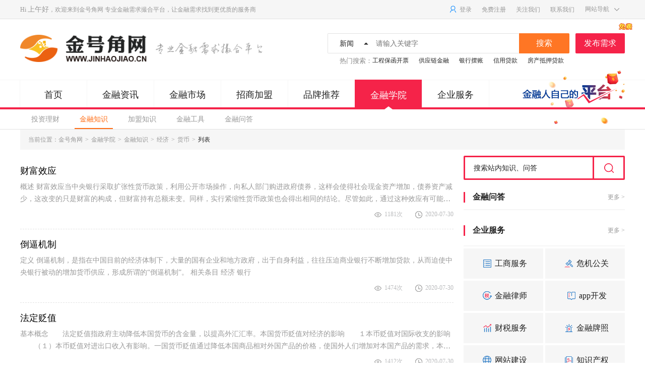

--- FILE ---
content_type: text/html;charset=UTF-8
request_url: https://huodong.jinhaojiao.cn/list-htm-catid-252.html
body_size: 38869
content:
<!DOCTYPE html>
<html>
<head>
<meta charset="UTF-8"/>
<meta name="renderer" content="webkit"/>
<meta name="force-rendering" content="webkit"/>
<meta http-equiv="X-UA-Compatible" content="IE=Edge,chrome=1"/>
<script>/*@cc_on window.location.href="http://support.dmeng.net/upgrade-your-browser.html?referrer="+encodeURIComponent(window.location.href); @*/</script>
<title>货币-经济-金融知识-金号角网</title>
<meta name="description" content="货币 经济 金融知识 金号角网金融学院"/>
<meta http-equiv="mobile-agent" content="format=html5;url=https://m.jinhaojiao.cn/huodong/list-htm-catid-252.html" />
<link rel="alternate" media="only screen and(max-width: 640px)" href="https://m.jinhaojiao.cn/huodong/list-htm-catid-252.html" /> 
<link rel="shortcut icon" type="image/x-icon" href="https://www.jinhaojiao.cn/favicon.ico"/>
<link rel="bookmark" type="image/x-icon" href="https://www.jinhaojiao.cn/favicon.ico"/>
<link href="https://www.jinhaojiao.cn/file/static/frontend/css/base.css" rel="stylesheet"/>
<link href="https://www.jinhaojiao.cn/file/static/frontend/css/index.css" rel="stylesheet"/>
<script>
var _hmt = _hmt || [];
(function() {
var hm = document.createElement("script");
hm.src = "https://hm.baidu.com/hm.js?00cb04fe6a65fc0814221dd21afc99ad";
var s = document.getElementsByTagName("script")[0];
s.parentNode.insertBefore(hm, s);
})();
</script>
<script type="text/javascript">window.onerror = function () {
return true;
}</script>
<script src="https://www.jinhaojiao.cn/file/static/common/script/jquery-1.12.4.min.js"></script>
<script src="https://www.jinhaojiao.cn/file/static/common/script/config.js"></script>
<script src="https://www.jinhaojiao.cn/file/static/common/script/common.js"></script>
<script src="https://www.jinhaojiao.cn/file/static/frontend/js/base.js"></script>
<script src="https://www.jinhaojiao.cn/file/static/frontend/js/communal.js"></script>
<script type="text/javascript">
GoMobile('https://m.jinhaojiao.cn/huodong/252');
</script>
</head>
<body>
<!--顶部-->
<div class="top_bg">
<div class="top">
<div class="top_brand">Hi&nbsp;<span id="times"></span>，欢迎来到<a href="https://www.jinhaojiao.cn/">金号角网</a>&nbsp;专业金融需求撮合平台，让金融需求找到更优质的服务商</div>
<div class="top_right">
<a href="https://www.jinhaojiao.cn/member/login.php" class="down_login">
<img src="https://www.jinhaojiao.cn/file/static/frontend/img/ico-user.png" />登录
</a>
<a href="https://www.jinhaojiao.cn/member/register.php?action=entry">免费注册</a>
<a href="javascript:;" class="guanzhu">
关注我们
<div class="guanzhu_box">
<img src="https://www.jinhaojiao.cn/file/static/frontend/img/wx2.jpg">
<b></b>
<i>金号角商讯</i>
</div>
</a>
<a href="https://www.jinhaojiao.cn/about/contact.html" style="margin-right: 10px;">联系我们</a>
<div class="web_nav">
<span>网站导航<img src="https://www.jinhaojiao.cn/file/static/frontend/img/sort.png"></span>
<div class="web_nav_box">
<div class="web_nav_item">
<a href="https://www.jinhaojiao.cn/" class="web_big">网站首页</a>
<a href="https://news.jinhaojiao.cn/hangye/">行业资讯</a>
<a href="https://news.jinhaojiao.cn/zhengce/">金融政策</a>
<a href="https://news.jinhaojiao.cn/gongsi/">公司新闻</a>
<a href="https://news.jinhaojiao.cn/renwu/">金融人物</a>
<a href="https://zt.jinhaojiao.cn/">金融专题</a>
<a href="https://zs.jinhaojiao.cn/jiameng/">加盟知识</a>
<a href="https://huodong.jinhaojiao.cn/wenda/">金融问答</a>
</div>
<div class="web_nav_item">
<a href="https://news.jinhaojiao.cn/" class="web_big">金融资讯</a>
<a href="https://news.jinhaojiao.cn/hangye/">行业资讯</a>
<a href="https://news.jinhaojiao.cn/zhengce/">金融政策</a>
<a href="https://news.jinhaojiao.cn/gongsi/">公司新闻</a>
<a href="https://news.jinhaojiao.cn/renwu/">金融人物</a>
<a href="https://zt.jinhaojiao.cn/">金融专题</a>
</div>
<div class="web_nav_item">
<a href="https://site.jinhaojiao.cn/" class="web_big">金融市场</a>
<!--<a href="https://site.jinhaojiao.cn/king/">找公司</a>-->
<!--<a href="https://site.jinhaojiao.cn/chanpin/">找资金</a>-->
<a href="https://site.jinhaojiao.cn/seek/">找项目</a>
</div>
<div class="web_nav_item">
<a href="https://zs.jinhaojiao.cn/" class="web_big">招商加盟</a>
<a href="https://zs.jinhaojiao.cn/xydk/">信用贷款</a>
<a href="https://zs.jinhaojiao.cn/gyljr/">供应链金融</a>
<a href="https://zs.jinhaojiao.cn/gcbh/">工程保函</a>
<a href="https://zs.jinhaojiao.cn/dydk/">抵押贷款</a>
<a href="https://zs.jinhaojiao.cn/zydk/">质押贷款</a>
<a href="https://zs.jinhaojiao.cn/fdcrz/">房地产融资</a>
<a href="https://huodong.jinhaojiao.cn/jiameng/">加盟知识</a>
</div>
<div class="web_nav_item">
<a href="https://king.jinhaojiao.cn/" class="web_big">品牌推荐</a>
<a href="https://king.jinhaojiao.cn//#billboard_one">关注排行榜</a>
<a href="https://king.jinhaojiao.cn//#billboard_two">热门排行榜</a>
<a href="https://king.jinhaojiao.cn//#list_hot_item">媒体报道</a>
</div>
<div class="web_nav_item">
<a href="https://huodong.jinhaojiao.cn/" class="web_big">金融学院</a>
<a href="https://huodong.jinhaojiao.cn/touzilicai/">投资理财</a>
<a href="https://huodong.jinhaojiao.cn/shi/">金融知识</a>
<a href="https://huodong.jinhaojiao.cn/jiameng/">加盟知识</a>
<a href="https://huodong.jinhaojiao.cn/gongju/">合同范本</a>
<a href="https://huodong.jinhaojiao.cn/wenda/">金融问答</a>
</div>
<div class="web_nav_item">
<a href="/about/server.html" class="web_big">企业服务</a>
<a href="http://serve.jinhaojiao.cn/gongshangfuwu/index.html">工商服务</a>
<a href="http://serve.jinhaojiao.cn/weijigongguan/index.html">危机公关</a>
<a href="http://serve.jinhaojiao.cn/jinronglvshi/index.html">金融律师</a>
<a href="http://serve.jinhaojiao.cn/appkaifa/index.html">app开发</a>
<a href="http://serve.jinhaojiao.cn/caishuifuwu/index.html">财税服务</a>
<a href="http://serve.jinhaojiao.cn/jinrongpaizhao/index.html">金融牌照</a>
<a href="http://serve.jinhaojiao.cn/wangzhanjianshe/index.html">网站建设</a>
</div>
<div class="web_nav_item">
<a href="/about/agreement.html"" class="web_big">关于我们</a>
<a href="/about/item.html">服务项目</a>
<a href="/about/contact.html">联系我们</a>
<a href="/about/job.html">诚聘英才</a>
<a href="/about/link.html">友情链接</a>
<a href="/about/site.html">网站地图</a>
<a href="/about/terms.html">服务条款</a>
<a href="/about/statement.html">法律声明</a>
</div>
</div>
</div>
<script>
$('.guanzhu').hover(function(){
$('.guanzhu_box').css({'display':'flex'});
},function(){
$('.guanzhu_box').css({'display':'none'});
})

$('.web_nav').hover(function(){
$(this).children('.web_nav_box').show();
$(this).children('span').css({
'background':'#fff',
'border-left':'1px solid #e2e2e2',
'border-right':'1px solid #e2e2e2',
'border-bottom':'1px solid white'
})
},function(){
$(this).children('.web_nav_box').hide();
$(this).children('span').css({
'background':'#f6f6f6',
'border-left':'1px solid #f6f6f6',
'border-right':'1px solid #f6f6f6',
'border-bottom':'1px solid #e2e2e2'
})
})
</script>
</div>
</div>
</div>
<!--顶部结束 END-->

<!--广告-->
<!-- <div class="gd1">
<img src="https://www.jinhaojiao.cn/file/static/frontend/img/gd1.gif">
</div>
<script>
setTimeout(function(){
$('.gd1').slideUp();
},5000)
</script> -->
<!--广告 END-->

<!--头部-->
<div class="header">
<!--logo-->
<div class="logo">
<a href="https://www.jinhaojiao.cn/"><img src="https://www.jinhaojiao.cn/file/static/frontend/img/logo.png"></a>
</div>
<!--搜索-->
<div class="search_box_top">
<div class="search_box_flex">
<form method="get" action="https://news.jinhaojiao.cn/list.php" id="head-search-form">
<div class="search_bg_top">
<div class="slide_down">
<span id="slide_name">新闻<i></i></span>
<div class="slide_down_center">
<span form-url="https://news.jinhaojiao.cn/list.php">新闻</span>
<span form-url="https://site.jinhaojiao.cn/list.php">产品</span>
<span form-url="https://www.jinhaojiao.cn/entries/list.php">百科</span>
</div>
</div>
<input type="text" name="kw" placeholder="请输入关键字" />
</div>
<button type="submit">搜索</button>
</form>
<a href="https://www.jinhaojiao.cn/seek/demand.php" class="need">发布需求<img src="https://www.jinhaojiao.cn/file/static/frontend/img/free.png"></a>
</div>
<div class="search_hot">
<span>热门搜索：</span>
<a href="https://site.jinhaojiao.cn/list.php?kw=工程保函开票">工程保函开票</a>
<a href="https://site.jinhaojiao.cn/list.php?kw=供应链金融">供应链金融</a>
<a href="https://site.jinhaojiao.cn/list.php?kw=银行摆账">银行摆账</a>
<a href="https://site.jinhaojiao.cn/list.php?kw=信用贷款">信用贷款</a>
<a href="https://site.jinhaojiao.cn/list.php?kw=房产抵押贷款">房产抵押贷款</a>
</div>
</div>
</div>
<!--头部结束 END-->
<!--导航栏 Begin-->
<div class="nav_bg">
    <div class="nav">
        <ul>
            <li >
            <a href="https://www.jinhaojiao.cn/">首页</a>
            <div class="navbar">
<a href="https://news.jinhaojiao.cn/hangye/">行业资讯</a>
<a href="https://news.jinhaojiao.cn/zhengce/">金融政策</a>
<a href="https://news.jinhaojiao.cn/gongsi/">公司新闻</a>
<a href="https://news.jinhaojiao.cn/renwu/">金融人物</a>
<a href="https://zt.jinhaojiao.cn/">金融专题</a>
<a href="https://zs.jinhaojiao.cn/jiameng/">加盟知识</a>
<a href="https://huodong.jinhaojiao.cn/wenda/">金融问答</a>
            </div>
            </li>
            <li  >
                <a href="https://news.jinhaojiao.cn/">金融资讯</a>
                <div class="navbar">
<a  href="https://news.jinhaojiao.cn/hangye/">行业资讯</a>
                    <a  href="https://news.jinhaojiao.cn/zhengce/">金融政策</a>
                    <a  href="https://news.jinhaojiao.cn/gongsi/">公司新闻</a>
                    <a  href="https://news.jinhaojiao.cn/renwu/">金融人物</a>
<a  href="https://zt.jinhaojiao.cn/">金融专题</a>
                </div>
            </li>
            <li  >
                <a href="https://site.jinhaojiao.cn/">金融市场</a>
                <div class="navbar">
<!--                    <a  href="https://site.jinhaojiao.cn/king/">找公司</a>-->
<!--                    <a  href="https://site.jinhaojiao.cn/chanpin/">找资金</a>-->
                    <a  href="https://site.jinhaojiao.cn/seek/">找项目</a>
<!--<a  href="https://king.jinhaojiao.cn/list.html">找公司</a>-->
<!--                    <a  href="https://site.jinhaojiao.cn/list.html">找资金</a>-->
<!--                    <a  href="https://site.jinhaojiao.cn/seek/list.php">找项目</a>-->
                </div>
            </li>
            <li  >
                <a href="https://zs.jinhaojiao.cn/">招商加盟</a>
                <div class="navbar">
                    <a  href="https://zs.jinhaojiao.cn/xydk/">信用贷款</a>
                    <a  href="https://zs.jinhaojiao.cn/gyljr/">供应链金融</a>
<a  href="https://zs.jinhaojiao.cn/gcbh/">工程保函</a>
<a  href="https://zs.jinhaojiao.cn/dydk/">抵押贷款</a>
<a  href="https://zs.jinhaojiao.cn/zydk/">质押贷款</a>
<a  href="https://zs.jinhaojiao.cn/fdcrz/">房地产融资</a>
<a  href="https://huodong.jinhaojiao.cn/jiameng/">加盟知识</a>
                </div>
            </li>
            <li  >
                <a href="https://king.jinhaojiao.cn/">品牌推荐</a>
                <div class="navbar">
                    <a href="https://king.jinhaojiao.cn//#billboard_one">关注排行榜</a>
                    <a href="https://king.jinhaojiao.cn//#billboard_two">热门排行榜</a>
                    <a href="https://king.jinhaojiao.cn//#list_hot_item">媒体报道</a>
                </div>
            </li>      
            <li class="on" >
                <a href="https://huodong.jinhaojiao.cn/">金融学院</a>
                <div class="navbar">
                    <a  href="https://huodong.jinhaojiao.cn/touzilicai/">投资理财</a>
<a class="on" href="https://huodong.jinhaojiao.cn/shi/">金融知识</a>
<a  href="https://huodong.jinhaojiao.cn/jiameng/">加盟知识</a>
<a  href="https://huodong.jinhaojiao.cn/gongju/">金融工具</a>
<a  href="https://huodong.jinhaojiao.cn/wenda/">金融问答</a>
                </div>
            </li>
            <li  >
                <a href="//serve.jinhaojiao.cn">企业服务</a>
                <div class="navbar">
<a href="http://serve.jinhaojiao.cn/gongshangfuwu/index.html">工商服务</a>
<a href="http://serve.jinhaojiao.cn/weijigongguan/index.html">危机公关</a>
<a href="http://serve.jinhaojiao.cn/jinronglvshi/index.html">金融律师</a>
<a href="http://serve.jinhaojiao.cn/appkaifa/index.html">app开发</a>
<a href="http://serve.jinhaojiao.cn/caishuifuwu/index.html">财税服务</a>
<a href="http://serve.jinhaojiao.cn/jinrongpaizhao/index.html">金融牌照</a>
<a href="http://serve.jinhaojiao.cn/wangzhanjianshe/index.html">网站建设</a>
                </div>
            </li>
        </ul>
<img src="https://www.jinhaojiao.cn/file/static/frontend/img/platform.png">
    </div>
    <div class="nav_border"></div>
</div>
<!--导航结束 END-->
<!--返回顶部按钮-->
<div class="allTop">TOP</div><!--广告-->
<!--广告 END-->
<link rel="stylesheet" type="text/css" href="https://www.jinhaojiao.cn/skin/default/industry-content.css" />
<!--抵押-->
<div class="pledge">
</div>
<!--内容-->
<div class="list_group" style="margin: 0 auto;">
<!--面包屑导航-->
<div class="location">
当前位置：<a href="https://www.jinhaojiao.cn/">金号角网</a><i>&gt;</i>
<a href="https://huodong.jinhaojiao.cn/">金融学院</a><i>&gt;</i>
<a href="https://huodong.jinhaojiao.cn/shi/1.html">金融知识</a> <i>&gt;</i> <a href="https://huodong.jinhaojiao.cn/jingji">经济</a> <i>&gt;</i> <a href="https://huodong.jinhaojiao.cn/252">货币</a><i>&gt;</i>
<span class="active">列表</span>
</div>
<!--容器-->
<div class="list_content">
<div class="list_all">
<ul>
<li style="overflow: hidden">
<h3><a  href="https://huodong.jinhaojiao.cn/252/show-9145.html" target="_blank">财富效应</a></h3>
<p><a  href="https://huodong.jinhaojiao.cn/252/show-9145.html" target="_blank">概述
财富效应当中央银行采取扩张性货币政策，利用公开市场操作，向私人部门购进政府债券，这样会使得社会现金资产增加，债券资产减少，这改变的只是财富的构成，但财富持有总额未变。同样，实行紧缩性货币政策也会得出相同的结论。尽管如此，通过这种效应有可能影响总需求的扩大或缩小。当财富持有者为偿付其他债款或为筹资购买急需品而向商业银行借贷时，总资产和总负债依然没有发生变化，货币存量的增减也并没有带来公众持有财富的变动。但是，这种财富效应肯定会引起总需求的变化。当财政部为了弥补财政赤字采取印发新的钞票或者以财政部有价证券为交换，为在银行取得新的存款而增加货币供给时，货币存量增加。此时，由于财政部将钞票支付给公众或者将存款转交给公众，其结果是公众手持货币量增加，但未失去其他资产。 这种财富效应会直接带来商品需求的上升。货币存量变动的财富效果大多数情况下是构成财富的各种资产的结构变化，只有在某些特定情况下才会产生财富的增减。但无论哪一种效应，都会带来总需求的改变，这也正是某些西方经济学家赖以说明货币政策有效性的一个论据。 
实现途径
财富效应其前提是人们的财富及可支配收入会随着股价上升而增加。因此，人们更愿意消费。财富效应说明的是资产（如股票、债券、不动产）价格的变化如何影响消费，这种影响主要是通过两个方面实现的：1 ）资产价格的上涨使得公众持有的资产的名义总额增加，财富的增长会促使公众增加对商品和劳务的消费，从而消费增加。2 ）资产价格的上涨使得公众对未来的收入的预期增加，按照永久收入假说，未来收入的增长也会促使公众增加对当期产品和劳务的消费。
原理财富包括两种形式：金融资产和实物资产。财富的增加或减少意味着两种资产总额的净增减，而不是某一种资产的增减，因而公众手持货币资产的增加或减少也并不意味着其持有财富的增减。当中央银行采取扩张性货币政策，利用公开市场操作，向私人部门购进政府债券，这样会使得社会现金资产增加，债券资产减少，这改变的只是财富的构成，但财富持有总额未变。同样，实行紧缩性货币政策也会得出相同的结论。
作用通过这种效应有可能影响总需求的扩大或缩小。当财富持有者为偿付其他债款或为筹资购买急需品而向商业银行借贷时，总资产和总负债依然没有发生变化，货币存量的增减也并没有带来公众持有财富的变动。但是，这种财富效应肯定会引起总需求的变化。当财政部为了弥补财政赤字采取印发新的钞票或者以财政部有价证券为交换，为在银行取得新的存款而增加货币供给时，货币存量增加。此时，由于财政部将钞票支付给公众或者将存款转交给公众，其结果是公众手持货币量增加，但未失去其他资产。这种财富效应会直接带来商品需求的上升。货币存量变动的财富效果大多数情况下是构成财富的各种资产的结构变化，只有在某些特定情况下才会产生财富的增减。但无论哪一种效应，都会带来总需求的改变，这也正是某些西方经济学家赖以说明货币政策有效性的一个论据。
理论
财富效应“财富效应”理论认为，股价上升会刺激消费，过度的消费反过来又会提高公司利润和就业，然后造成通货膨胀。利润的提高使股价继续上升，收入的增加又刺激着对股票的需求。然后股价的上升继续刺激消费，于是在理论的永动机上，整个循环将重新开始。 有一种理论要好得多，认为股价对经济作出反应，而不是恰恰相反。根据这种观点，企业家的进取行为创造了能提高生产率的新技术。生产率的提高使收入增加、带来了预期的利润及投资。这提高了就业率，促进了经济增长，同时抬高了股价。 这种发展的核心是低税收、稳定的货币、对知识产权的尊重和自由贸易。只要存在这些条件，财富就会以惊人的速度创造出来，股票市场也会有好的表现。这不是不可思议的事情。 如果财富效应起了作用，我们应该能看到股价上扬与消费增长之间的相互关系。但两者之间几乎不存在什么关系。从1965年到1982年，标准普尔指数平均每年只上升14%，而消费开支的年增长率从7.5%上升到了12%。1981年以来，股票价格上升了约1200%，而消费开支的增长速度实际上有所减缓。如果财富效应的确存在的话，那么它竟然隐藏了近40年，直到1999年才表现出来。 谈到通货膨胀，该理论的证据就更少了。1965年，除食品与能源以外的个人消费减缩指数（减缩指数剔除了物价变动因素，又称消除通货膨胀指数）按年率计算增长速度仅为13%。到80年代初，虽然股市萧条，但通货膨胀的年增长速度达到10%。自从80年代初经济繁荣开始以来，通货膨胀率一直在下降，到今年4月，“核心”个人消费减缩指数只比一年前高了1.7%。这一切证据都没有动摇格林斯潘和美联储的其他成员。
制约因素
财富效应制约中国股市财富效应的因素：1、股市规模制约了财富效应影响的广度。股市规模主要包括两个方面，一是指股市的总市值，主要用市值占GDP的比例来衡量，一是指股市的参与面，即持有股票财富的家庭占社会总家庭的比重。没有足够的规模，财富效应的影响面相当有限。2、股市投资不确定性制约了财富效应的影响深度。不确定性是一种普遍的存在，是证券投资的天然属性，这直接影响到财富MPC的大小。一般来说，在股市趋势不明朗的情形下，股市中的收入最多只能是暂时性收入，它将不与持久性消费发生固定比率，对消费的影响也仅是暂时的。如果股市波动幅度大，或者投资者趋向于短期投资，其影响将更多的表现为财富的结构调整，而不是总量的增加。3、股市的“挤占效应”削弱了财富效应的影响力。股市上涨，对消费产生两种效应，一是通过增加财富，减少储蓄，扩大消费的效应，即财富效应。一是因股市持续攀升而产生的赚钱效应，使原本用于即期的消费转化为股票投资，或者因股市长期下跌，投资者被套牢，导致当前消费被迫减少，即所谓的“挤占效应”。另一方面，股市对生产性资金的挤占效应间接影响了财富效应。
与迁徙定律
汉族人迁徙模式不同的财富时代，人口迁徙一直遵循的三个基本规律是：第一，人口迁徙总是从资源贫乏国家流向资源丰富的国家；第二，人口迁徙总是由人口稠密的国家流向人口稀疏的国家；第三定律就是迁徙的人口主体都是迁出地最具有创业能力的优秀人口。 那么，在这三个流动定律支配下的人口迁徙，对迁入地和迁出地财富效应到底是怎样的呢？ 移民迁入地的财富效应 历史上最著名的移民国家莫过于美国。美国的富强历史，既是一部创业史、战争史，同时也是一部持续不断吸引移民的财富持续流入史。 航海大发现后至18世纪末，有200多万以上的欧洲人移居到新大陆(5.49,-0.61,-10.00%,吧)，这些人不仅带来了先进的科学技术、创业资本、生产工具，还先后从非洲等地购买了1000多万名黑奴，从而使北美洲迅速从原始的采猎经济时代进化到农业（种植园）经济时代，并且开采矿山，产生了近代加工业，以及相应的资本主义制度和文化。移民引发了北美大陆第一次财富大爆炸。 从19世纪中叶至20世纪中叶，又有数千万欧洲人移居美国。尤其是二战期间，大量在欧洲受到迫害的犹太商人和科学家迁徙到美国。二战以后，美国成为全球第一经济大国，相应地也成为国际移民的首选目的地。欧洲人、墨西哥人、亚洲人都争先恐后地移民美国，从而导致美国在1952年制定了新移民法。根据1952 年新移民法，1951年到1955年期间每年平均有近100万名非法移民被美国驱逐出境。1965年新移民法实施后，欧洲非法移民美国的人开始减少，亚裔的非法移民增长更快。 上述向美国的移民，无论是早期的自由移民，还是后期的合法或非法移民，至少都是成熟的劳动力，更多移民还携带着技术、技能和资本来到这个国家。 虽然增量人口会带来一些诸如就业压力、治安等社会问题，但是几乎所有移民对这个国家的财富增长都是做出贡献的。 不仅如此，作为一个移民国家，美国不仅聚集了工业革命初期欧洲新教徒和创业精英，而且聚集了犹太人、华人等全世界各民族的优秀分子，这些高素质的科学家、企业家、商人和劳动者是美国成为全世界财富聚集地的根本原因。 除了美国之外，历史上大量引入移民的国家还有殖民时期的澳大利亚、新西兰、南美洲诸国。由于是从欧洲等发达地区引入创业人口和创业资本，所以移民造就了上述国家的经济繁荣。 二战后由于欧洲重建需要，大量需要移民，最初是欧洲内部的移民，如爱尔兰人流向英国，意大利人、葡萄牙人、波兰人向法国和北欧国家的移民。后来由于数量上不能满足，所以开始从各自的殖民地国家移民。于是，从马格里布到圭亚那，从印度到马鲁古群岛，大批青壮年劳动力资源被送到欧洲。1970年欧洲吸引的移民人数从1950年的400万增加到1100万。 移民促进人口输入国财富增长的例子，除了美国、加拿大、澳洲等典型的早期殖民国家之外，还有一个典型的例子就是以色列，从世界各地聚集到以色列的犹太人在短短几十年的时间里，就在那片不毛之地建设起一个富裕的国家。 既然有这么多国家的繁荣是受益于移民，那么为什么越来越多的国家都对移民进行重重限制呢？因为移民既是财富的创造者，又是财富消费者，同时还会对迁入国的资源、环境、基础设施、就业带来影响。移民是否受到欢迎，关键取决于以下几个方面： 其一，如果移民的财富创造能力大于其财富消费能力，那么我们可以把他称为产品剩余的提供者，也就是区域财富的净贡献者。反之，移民就是迁入地财富的净消耗者——只有这个国家面临需求不足，且移民携带足够货币资产的情况下，财富净消耗者的迁入，才是有益的。 其二，即使是剩余产品的提供者，还要看这些新移民的生产效率是否高于迁入地区的人口边际生产力，以及环境、基础设施承受能力。 如果新移民的预期劳动生产率大于其消费能力而低于迁入区的人口边际生产力，那么其迁入人口的财富效应就是增加该地区的总量财富，但是会降低该地区的人均财富。 如果短时期内的迁入人口不能很快就业，或者超出了迁入城市环境和基础设施的承受能力，就会降低原有居民的生活质量。 此外，即便是没有超出环境和基础设施承受范围，也没有降低迁入地人均财富，移民也能够找到就业机会的情况下，发达国家还是会限制很多移民。原因是，移民可能会与当地居民竞争就业机会和自然资源，降低平均工资等等。 但是研究表明，移民的进入由于存在着人才就业结构的交错，并没有显著增加人口输入国的失业率。移民还有可能因为促进了国际贸易而增加了所在国的就业机会。 通过研究我认为至少移民增加数量同失业率之间没有必然的相关关系。而另一项对1991—1995年间15个欧洲国家的实证统计分析则表明，一国的人口通过移民输入每增长1个百分点，就会带动其GDP增长1.25％-1.5％。 总而言之，无论是历史的还是理论的研究都表明，移民对于迁入而言，绝大部分情况下意味着财富的增加。尽管发达国家对待移民进行越来越多的限制，主要选择那些高素质人口、技术携带者和资本携带者，但是历史将证明，这种排斥劳工的做法对于上述国家的财富增长未必是有益的。 移民对迁出地的财富效应 除了在经济萧条和其他原因造成的人口压力较大的历史时期之外，一般而言，移民对于迁出国的影响从长期看是不利于财富增长的。 15世纪末16世纪初“地理大发现”后，西班牙、葡萄牙、荷兰、英国等国家先后在全球各地建立起殖民地并向那里大量移民。 实证研究证明，很多宗主国在殖民地的财政支出并不比从那里取得的财政收入少。就贸易收入而言，与殖民地经济的密切联系的确为本国市场开拓了原材料的来源和商品的市场，并且因此而获取了巨大的贸易利润。但是就长期的移民因素而言，尤其是上述殖民地相继丧失的时候，完全本土化的移民对于原宗主国就基本上不具有任何财富上的意义。 毫无疑问，从西班牙、葡萄牙、荷兰、英国、法国等国迁徙出去的6000多万移民，在创造了澳大利亚、新西兰、南非、美国、加拿大、南美大部分国家经济的繁荣的同时，也造成了原所在国家经济不可避免的财富损失，只留下一些文化和血缘上的牵连。 历史上主动迫使人口迁徙的案例还有西班牙历史上曾错误地驱赶犹太人，后来又驱赶摩尔人，德国纳粹的迫害也使很多优秀的犹太人迁徙到美国等国，这些对本国财富和经济增长都是不利的。 对移民输出国而言，真正比较实在的好处，莫过于所谓移民对输出国的汇款收入。据世界银行统计，2001年发展中国家收到的移民汇款为723亿美元，占它们综合GDP的1.3%，占发展中国家外国直接投资总量的42%。上述研究只发现了移民汇款的一个方面，并没有对比投资移民多携带的资金，以及技术移民所携带的技术的财富价值。 就中国而言，近几年仅仅伴随着所谓投资移民而流失的财富累计已超过500亿美元。 与墨西哥等国不同的是，中国移民并不能减少本国的人口压力。因为在1.08亿墨西哥出生的人口中，大约800万现在居住在美国——接近墨人口的8%，不仅总量巨大，而且以劳工为主。而对于中国、印度这样的国家，情况就完全不同：真正过剩的劳动人口由于受到发达国家移民法的限制事实上无法输出；严重稀缺的高科技人才、携带财富的富有阶层却是向上述发达国家移民的主流。 中国人口巨大，虽然三四千万移民并不是一个小的数目，但是相对于一个13亿人口的大国而言，比例其实很低。只是中国对外经济开放的纽带，尚不足以像当初欧洲人口大量向殖民地迁徙那样对本国财富产生明显的负面影响。 总之，在绝大部分情况下，人口迁徙有利于全球生产要素的优化配置，促进人类的财富增加。然而对于局部区域经济而言，人口迁走本身就是生产要素的流失，人口迁入本身就是生产要素的增加。因此从长期来看人口迁徙更有利于人口输入国的财富增长，而不利于人口输出国的财富增加。 对于发达国家而言，不应该夸大移民的就业挤出效应而设置太多移民政策障碍；对于发展中国家，因为所谓创业资本移民、技术移民、留学生的海外滞留等造成的人口输出的财富损失远远大于微薄的汇款收入，因此应该调整移民输出结构，鼓励劳工输出，留住技术和资本携带者。[1]</a></p>
<div class="product_bottom">
<span class="pro_num">1181次</span>
<span class="pro_time">2020-07-30</span>
</div>
</li>
<li style="overflow: hidden">
<h3><a  href="https://huodong.jinhaojiao.cn/252/show-9141.html" target="_blank">倒逼机制</a></h3>
<p><a  href="https://huodong.jinhaojiao.cn/252/show-9141.html" target="_blank">定义  倒逼机制，是指在中国目前的经济体制下，大量的国有企业和地方政府，出于自身利益，往往压迫商业银行不断增加贷款，从而迫使中央银行被动的增加货币供应，形成所谓的“倒逼机制”。   相关条目 经济 银行</a></p>
<div class="product_bottom">
<span class="pro_num">1474次</span>
<span class="pro_time">2020-07-30</span>
</div>
</li>
<li style="overflow: hidden">
<h3><a  href="https://huodong.jinhaojiao.cn/252/show-9135.html" target="_blank">法定贬值</a></h3>
<p><a  href="https://huodong.jinhaojiao.cn/252/show-9135.html" target="_blank">基本概念　　法定贬值指政府主动降低本国货币的含金量，以提高外汇汇率。本国货币贬值对经济的影响　　１本币贬值对国际收支的影响

　　（１）本币贬值对进出口收入有影响。一国货币贬值通过降低本国商品相对外国产品的价格，使国外人们增加对本国产品的需求，本国居民减少对外国产品的需求，从而有利于本国的出口，减少进口；外币的购买力相对提高，贬值本国商品、劳务、交通、住宿等费用相对便宜，有利于吸引外国游客，扩大旅游业发展，推动就业增加和国民收入的增长。

　　（２）本币贬值对国际资本流动也有影响。如果贬值趋势不断发展，那么人们将会把资金从本国转移到其他国家，引起资金外流。

　　２本币贬值对国内经济的影响

　　（１）本币贬值后，一国的贸易收入往往会得到改善，整个经济体系中外贸部门所占比重会扩大，从而提高本国的对外开放程度，可以有更多的产品同国外产品竞争。

　　（２）本币贬值对物价也有影响。一方面，出口扩大，引起需求拉动物价上升；另一方面通过提高国内生产成本推动物价上升，货币贬值对物价的影响会逐步扩大到所有商品，易引发通货膨胀。

　　３本币贬值对世界经济的影响

　　（１）小国的汇率变动只会对贸易伙伴国的经济产生轻微的影响，但主要工业国的货币贬值会影响其国家的贸易收支，由此可引起贸易战和汇率战，并影响世界经济的发展。

　　（２）主要工业国汇率的变化还会引起国际金融领域的动荡。在国际贸易和借贷活动中，将使吸进贬值货币的一方遭受损失，而要付出贬值货币的一方，将从中获利。

　　（３）主要货币的汇率不稳定还会给国际储备体系和国际金融体系带来巨大影响。１９９７年亚洲金融危机就是首先从泰铢贬值开始的。１９９８年日元对美元的比价持续下跌，降到八年来最低点。这对亚洲各国无疑是一个沉重的打击，而且在美国的股票市场和外汇市场引起轩然大波。货币贬值对国际贸易的影响　　贬值对出口的影响

　　作为本国生产的出口产品，生产成本要受原材料来源的影响，其以本币表示的商品价格（本币价格）要受本币国内价值的影响。在不同情况下，汇率下降对出口产品的本币价格和外币价格（以外币表示的农产品价格）的影响不同，因而对出口贸易也会产生不同的影响。下面主要分析出口商品使用本国加工原材料的情况。

　　（１）在本币国内升值的情况下，本国原材料价格降低，生产成本减少，使出口商品的本币价格下跌，汇率下降又使本币对外币贬值，因此产品的外币价格大幅度下跌，这增强了出口商品在国际市场的竞争能力，引起出口增加.本国商品以外币表示的价格下降，增强了本国商品在国际市场上的竞争能力，诱发国外居民增加对本国产品的需求，有利于一国增加出口。另一方面，以本币表示的进口商品的价格则会提高，影响进口商品在本国的销售，同时刺激国内相关产业的发展，增加进口替代产品的供应，对进口起抑制作用。

　　（２）在本币国内价值稳定的情况下，国内原材料价格不变，生产成本也不变，出口商品的本币价格也不发生变化，但汇率下降使本币对外币贬值。出口商品不变的本币价格折算成外币也会使外币价格下跌，从而也增强了出口产品在国际市场的竞争能力，从而增加产品出口。

　　（３）在本币国内贬值的情况下，国内原料价格提高，生产成本上升，使出口商品的本币价格上涨，但汇率下降，出口商品上涨的本币价格折算成外币，其外币价格是否下跌及下跌幅度的大小，则要由本币国内贬值使出口商品本币价格上涨的幅度与汇率下降使本币贬值的幅度共同决定。若前者大于后者，则出口商品的外币价格上涨，导致出口减少；若前者等于后者，则出口商品的外币价格不变，不影响商品的出口；若前者小于后者，则出口商品的外币价格下跌，不过下跌的幅度较小，只会较少地增加出口。贬值对进口的影响　　使进出口商品的相对价格发生变化。进口商品是外国生产的，其外币价格不会因别国汇率的变动而变动。本币汇率下降使本币对外贬值，进口商品的外币价格折算成本币就会使以本币表示的商品价格上升，从而导致进口商品的减少。美元贬值的原因　　美元的不断下滑有着不可抗拒的原因，除了美国政府为了帮助企业增加出口竞争力而默不作声外，还存在着利率差异大、经济数据差强人意、经济前景不明朗等原因。另外，美国经济存在通货紧缩的隐患，而货币贬值正好是打击通货紧缩的重要武器之一。

　　首先，吸引国际投资者抛售美元、转向欧元的主要原因是美国与欧洲的利率差。

　　其次，一直以来，美国经济的强大是支持美元走强的根本原因。但近来，美国经济的表现却令人失望。由于居高不下的失业率和衰弱的制造业，上周美联储对美国经济的评论从中立转向负面，这对美元贬值产生了重要影响，打击了投资者对美元的信心。

　　最后，美联储对通货紧缩的担忧又加大了美元的压力。分析者认为，为了避免通货紧缩的出现，美国政府很可能会让美元适当贬值。美元贬值在降低美国制造的出口商品价格、增强美国企业国际竞争力的同时，还可以使进口商品的价格上涨，进而带动国内物价的回升，缓解通货紧缩问题。Depreciation　　Depreciation is the fall in value of the capital stock during the period through use and obsolescence.</a></p>
<div class="product_bottom">
<span class="pro_num">1412次</span>
<span class="pro_time">2020-07-30</span>
</div>
</li>
<li style="overflow: hidden">
<h3><a  href="https://huodong.jinhaojiao.cn/252/show-9129.html" target="_blank">国际货币合作</a></h3>
<p><a  href="https://huodong.jinhaojiao.cn/252/show-9129.html" target="_blank">
发展
国际货币市场英镑非商业净头寸据称早在19世纪20年代就出现了英格兰银行和德、法、俄等国间的货币合作，而20世纪国际货币体系的稳健或崩溃均与大国间的国际货币合作状态相关，但有关国际货币合作的研究长期以来却一直处于“蒙尘的珍珠”状态，没有获得与其蕴意相称的地位。自20世纪70年代以来，国际货币合作已经得到来自经济学家和各国政策制定者们的越来越高的重视。早在1978年的波恩峰会上，七国集团就已经达成了一套非常详备的合作方案，使我们不能再对该领域内的重要进展无动于衷。在研究中我们常常将货币政策合作和货币政策协调交替使用，用以指称涉及两个或两个以上国家的货币决策机构或决策当局之间某种形式的合作关系。对国际货币合作的基础和有效性问题，从来都存在广泛的争议，支持者麦金农和威廉姆森宣称，目前国际货币体系中无节制的汇率浮动对国内宏观经济管理和物价稳定非常不利，而一国货币政策的目标恰恰是宏观经济和通货的稳定，货币政策的独立性并不是目标本身而仅仅是达成目标的手段，对开放经济体而言，有效的国际货币合作值得优先追求。而反对者则阵容更强大，国内稳定是汇率稳定的前提条件已根深蒂固，哈伯勒等则将支持者的论点反转过来，声称应该优先考虑国内的货币稳定，唯其如此这些国家才有能力遵循一种更稳定和更富有预见性的汇率政策，进行国际货币合作才有起码的基础。至今，如何形成有效的国际货币合作机制，并防范其向逆效合作滑落仍是国际经济学有待探索的前治理论。
合作原因
国际货币市场澳元非商业净头寸如果我们承认全球化导致各国在货币经济领域的相互联系和相互影响日益加深，那么一国资本市场的异常波动就可能影响和波及国际资本市场，而国际资本市场危机也可能无法充分隔疫而困扰国内资本市场，这通常被称为市场的“溢出”和“溢入”。一国货币政策也既可能传递到也可能受制于它国的货币政策，这通常被称为政策的溢出和溢入。显然市场或政策溢出及相关命题都仅对开放经济体才有意义。鉴于对全球资本市场和对国际货币体系的管辖权的归属模糊不清，人们试图通过国际货币合作来降低上述溢出效应。基于“货币政策溢出”的国际货币合作理论的代表人物有库珀等。经济全球化的加深导致只有小型开放经济才可以基本不考虑政策的溢出效应，而大国在制订货币金融政策时，就不能不事先考虑相互间的政策溢出并进行政策协调。一般认为，政策溢出效应主要通过贸易渠道和资本流动渠道传递。以贸易渠道为例，一国紧缩性货币政策可能导致进口需求的下降，而其政策溢出则给予其主要贸易伙伴一个外源性需求紧缩；以资本流动渠道为例，一国紧缩性货币政策意味着本币利率上升，而政策溢出则导致向这个国家的资本流动，他国因资本外流而有意外紧缩。库珀的大致结论是：在开放经济下如果不考虑货币合作，则一国政策效能将大为削弱。此后库里，列文和维达里斯等（1987）研究了近年浮动汇率制发展历程后指出，各国力图确保它们宏观政策的独立性可能对世界经济具有破坏性，溢出效应的存在说明各国可以通过国际货币合作来分享合作体系带来福利增进。富兰克尔的基本思路是：所谓政策溢出，是指在经济相互依存不断加深时，一国的政策行为将影响别国的福利函数，而它国的政策行为同样将影响本国福利函数的达成，因此各国彼此割裂和相互冲突的货币政策是不可取的，必须通过货币合作降低整体福利损失，富兰克尔尤其主张以建立起较大的货币区（Currency Bloc）来作为国际货币合作的手段。基于“资本市场溢出”的国际货币合作理论的代表人物归功于蒙代尔，他分别讨论了在固定汇率制和浮动汇率制下，资本流动带来的溢出效应，以及一国货币政策和财政政策的搭配问题。目前基于市场溢出的货币政策合作大致有以下几种思路：一是主张国际货币合作可以降低市场和汇率的不确定性，即浮动汇率制在确保了各国货币政策独立性的同时，并不能完全隔疫资本市场的溢出效应，其频繁波动反过来将削弱各国货币政策的效能，各国让渡部分货币主权进行合作可以降低外汇市场和汇率的不确定性，并最终使货币合作参与者受益；二是主张国际货币合作应该有恰当的水平和方式。S.汉和C.瑞因哈特等认为，估计在1992年时，1.7个百分点的利率差才会因溢出效应而引起货币市场间的波动，而现在0.7个百分点的利率差即可达到类似效果，甚至股票市场等其它资本市场的溢出效应也在增加，因此各国必须在会计准则、银行监管、信息披露等方面进行适当的国际货币合作。可见，各国产生在货币领域进行合作的初衷，就在于通过货币合作降低政策或市场的溢出效应，并改善本国货币政策的效能及资本市场的稳健性。
霸权稳定论
国际货币合作基于霸权稳定结构的货币合作理论的始作佣者可能是金德尔伯格（p.c.kindleberger），霸权稳定论（hegemonic stability theory）并非由金氏提出，而是另一位学者克欧亨尼（r.keohane）提出的，但金德尔伯格首先将其运用到国际货币合作领域。在其《1929－1939世界性经济萧条》一书中，金氏认为在国际货币领域需要一个霸主以杜绝政策或市场溢出效应，霸主的作用不仅仅局限于充当发行世界货币和充当全球最后贷款人角色，也应为国际货币体系的稳定发挥作用。但除了霸主和附从者之间以霸权稳定结构维持国际货币秩序之外，金氏甚至否认其他形式的国际货币合作的有效性。1973年正是布雷顿森林体系崩溃之际，但金德尔伯格仍然坚称霸权稳定结构是唯一途径，实在具有讽刺意义。此后，克拉斯纳（s.krasner）和吉尔芬（r.gilpin）等对霸权稳定论进行了发展。一般来说，霸权稳定结构必须满足下列条件：1、关键国具有足够的经济规模，在国际经济关系中居于主导地位；2、他国相对于关键国地位的明显逊色和对关键国地位的不言自明的普遍默示；3、体系创立伊始关键国通货稳定，且附从国认为其自身货币政策相对于关键国货币政策的从属性和被动性未对自身利益构成威胁；4、霸权体系内的成员存在一定水平的经济发展趋同性。而霸权合作体系则具有一下特点：1、霸权体系的货币合作体现为霸主决定霸权体系的货币政策，其他附从国认同和接受，一旦默示的接受性受到怀疑，霸权结构就从稳定向非稳蜕变；2、霸权体系的货币合作通过制度予以维持和协调；3、霸权必须能够产生类似“公共产品”的收益以抵补附从国牺牲货币政策独立性的成本，当霸权稳定结构的合作收益趋于枯竭时，该体系就将崩溃。金德尔伯格等提出的霸权稳定结构的缺陷是显而易见的，克欧亨尼随后提出了后霸权合作论。最早运用霸权稳定结构一词的克欧亨尼在其《霸权衰落之后：世界政治经济中的合作与倾轧》中指出：“霸权性合作并不构成唯一可能的合作方式”，“霸权后合作也是可能的”，他指出后霸权稳定结构的特征是：1、从逻辑上看，霸权不是寡头合作体系中出现货币合作的必要条件，而后霸权体系则是大国间的寡头合作博弈过程，大国间“可以自己提供集体利益”；2、不管是否属于霸权性质，国际体系所依赖的是共同的或互补的利益关系，频繁的政策和市场溢出将促使货币合作的规模和程度更深更广，尽管着重寡头合作的信誉是可质疑的；3、霸权体制本身具有惯性，霸权的衰落并不意味着合作体系的消亡，但体系中霸主将受到寡头的挑战，从而导致霸权稳定结构向后霸权合作体系渐变。此后库纳、艾治格林等一起发展了后霸权合作理论。他们将国家分为两类，一类是小型开放经济体，对于它们，其参与国际货币合作的可能选择只有两种对角选择，要么保持彻底的浮动汇率制度，要么通过钉住单一货币或货币局制度固定其汇率。这也被形象地比喻为“暴风雨中的风叶”理论，一个国家的汇率安排就好象风叶一样，在金融全球化的暴风雨中，除了将风叶和风车完全脱钩，让风叶随风而转之外，就只有把风叶和风车完全固定，让风叶和风车静止不动。另一类是大国经济，对于它们，没有一国在货币体系中处于支配地位，国际货币事务必须通过合作来解决。这潜在地反映了世界多极化的趋势，此方面典型的例子是西方七国集团的政策合作体系。从全球角度观察，霸权和后霸权的货币合作模型可以用以下模型概括。如假定全球由n国组成，且各国均有自己的货币和中央银行，并通过固定彼此之间的汇率建立货币体系，假定第n国的货币汇率为1，用si表示i国货币相对于第n国货币的汇率，△fi是i国用本币表示的外汇储备变动，由于全球国际收支差额必为零，则有：s1△f1＋s2△f2十s3△f3＋……sn－1△fn-1十△fn＝0。为了维持该系统的相容性，第n国必须既不为其国际收支变动△fn规定独立的目标，也不应干预市场，以试图确定s1、s2、s3、sn-1中的任何一个汇率，结果第n国的唯一选择，就是采取“有益疏忽”政策，把△fn作为国际货币体系的“残差”来决定。因此包含n国成员为了维持汇率和系统的相容性，其可能的路径只有三种：第一种是后霸权合作体系。在n－1国选择其对于第n种货币的汇率并自主国际收支时，第n国必须成为和体系中其他寡头采取合作姿态的“无为的霸主”，放弃其国际收支和汇率政策的自主性；或者相反，第n国执行独立的货币政策，而其余n－1因为维持对n国货币的稳定，它介1的国际收支和本币供给被动地由n国的货币政策所决定，n国成为要求其余附从国服从霸主的“稳定的霸主 ”。第二种是霸权稳定结构，即在s1、s2、s3，sn-1、sn等被货币同盟所确定时，为维持系统相容，各国必须建立区域内的中央银行，并授权它以统一的货币政策保证s1△f1＋s2△f2十s3△f3＋……sn－1△fn-1十△fn＝0的条件；或者至少在货币政策、汇率和国际收支方面进行非常密切的政策协调，这正是欧盟的德洛尔解法（delors’s approach）。第三种，为n国引入第n＋1个约束变量，即“外部驻锚” （external archor），这样n－1个汇率和外部驻锚的价格是外生的，第n种货币供给才可能成为内生，系统方才具有相容性。但既然全球是n国组成的，故已不可能引入第n＋1个约束变量，这种解法只有在n国是趋于货币同盟而不是全球货币联盟时才可能存在。 
博弈分析论
国际货币合作在国际货币合作分析中引入博弈论工具的代表人物是滨田宏一等。从广义上讲，国际经济政策协调在货币领域的表现，指“各国充分考虑国际经济联系，有意以互利的方式调整各自经济政策”的过程，而国际货币合作则是政策协调在货币领域的表现，这一过程在协调范围上有较大的可伸缩性，滨田定一用博弈论直观地说明了两国条件下的政策协调过程。滨田宏一分析的依据是相对于一定的货币政策，财政政策越宽松的国家越能获益。如果不存在政策溢出效应，则各国的无差异曲线可能是直线。这意味着两国自己的政策不会造成对对方的影响，即每一国最优政策的选择是独立于别国最优政策的，各国不必考虑对方采取什么样的政策就能够制定自己的政策以达到最优福利安排。此时各国没有必要展开国际货币合作。但现实中无政策溢出几乎是不可想象的，经济全球化程度越深，一国政策对别国福利的影响更加显著。此时只有使两国无差异曲线相切的货币政策才是有效的，在切点上的政策实现了帕累托最优。因为此时一国福利的改进必须以牺牲另一国福利为代价。故从博养论角度看，各国必须进行货币合作。问题是，如果各国拒绝合作会导致什么样的后果？如果拒绝合作，各国代表的福利比契约线上进行适当的国际货币合作所对应的任意一点都更远离帕累托最优状态。这就说明，在存在政策溢出的前提下，进行国际货币合作是十分有必要的，它将有助于改进参加协调国的福利。 
两难
国际货币合作除了霸权和后霸权货币合作理论、货币合作的博弈理论之外，还存在其他一些国际货币合作的理论流派，但国际货币合作并不总是有效的，有时反而是无效甚至逆效的。所谓有效的货币合作，是指成员们通过规则协调或随机协调来参与货币合作时，货币合作的福利产出不仅可以抵销各国所付出的货币政策独立性部分丧失的成本，还可以完全或部分抵销政策和市场溢出带来的损失；所谓逆效的货币合作，是指随着国际经济格局和货币秩序的变迁，货币合作的福利产出逐步下降，当下降到不足以抵补各国所付出的货币政策独立性部分丧失的成本时，货币合作就成为逆效的，此时各国参与货币合作不仅没有降低市场和政策的溢出性，反而还付出了货币政策独立性受损的代价，结果合作不如不合作，原有国际货币合作的制度安排或随机安排在惯性消失后崩溃。人们就不得不经常对货币合作作出评估，以判定其是有效的或逆效的。基于成本收益法来判定货币合作属于有效或逆效的代表人物是的欧迪兹萨克斯和罗高天等人。对国际货币合作可能带来的收益并不表示乐观。其开创性研究表明，1984－1986年间，美日德三大国从完全和充分的货币与财政政策协调中的获益还不到 gdp的 1.5％。这样的结果显然并不能令政策协调的支持者满意。而罗高夫则指出如果政府在货币合作过程中放松了对通货膨胀型货币扩张的约束，那么国际货币合作不仅不能改进福利反而可能使参与国福利降低。在此基础上，列文与居里通过使用oecd互连模型的两集团简化版本研究了无信誉政策的不稳定性，指出不讲信誉的政策容易导致过度通货膨胀，从而使福利呈现不升反降的趋势。基于博弈论来判定货币合作属于有效或逆效的代表人物有滨田宏一和克莱恩和莱福勒等。从博弈论角度观察，货币合作成为逆效的原因有两个：一是搭便车行为。为防止政策溢出，各国采取合作可能改善各国的福利函数，但是货币合作是有成本的，如果合作体系本身缺乏制度化的监督机制，那么合作带来的福利增进就成为类似公共物品的东西，那么货币合作将可能因搭便车行为缺乏制约而失败，即合作为逆效合作。二是国际货币合作的持续性和可置信度问题。由于政府间的货币合作往往时分时合，矛盾重重，因此私人部门对其可持续性持怀疑态度，这在对汇率的联合干预方面尤其突出。基于博弈论来探索防范有效货币合作向逆效合作蜕变的研究也富有成果，其代表人物是凯德兰和普里斯克特等。凯德兰和普里斯克特等在早期研究中指出，如果政策协调是在多国之间进行的，那么违约国会认为其余众多的非违约国不会因为一个成员的违约就放弃共同政策。解决违约问题可以用“有效吓阻”的方法。此外豪萨姆等认为可以用排除“不牢固”货币合作规则的方法来提高合作的有效性。而高斯和梅森的研究表明如果政府在设计货币合作政策时充分考虑到各种不确定性因素，那么合作的有效性可能会有显著的提高。综上所述，从短期看，由于无信誉政策的存在。货币合作很可能是无效率的。从长期看，重复博弈消除了各国“机会主义”动机，合理的惩罚措施是保持有效合作的重要因素。从理论上讲，惩罚程度应满足以下条件：假设参与货币合作的各国违约仅不受惩罚的概率为q，因违约而可获得的预期收益为a，对违约的惩罚而导致的福利损失为b，则b应满足b×(1一q)－a×q＝s&gt;0。且有s越大则发生违约行为的可能性越小。那么，是不是s越大越好呢？答案是否定的。我们认为，s与协调成本有正相关的关系，随s的增大，货币合作的成本亦有增大的趋势并增加合作趋向逆效的潜在危险。如果用u表示合作可能带来的收益，p代表对此合作的预期收益率，c（s）与s呈正相关的合作成本，则s应当满足以下公式：［c(a)］／c(s)=p→c(a)=u／(1+p)。这样我们才有充足的理由相信：进行国际货币合作，较之回避国际货币合作，是更积极和理性的态度。 [1]</a></p>
<div class="product_bottom">
<span class="pro_num">1249次</span>
<span class="pro_time">2020-07-30</span>
</div>
</li>
<li style="overflow: hidden">
<h3><a  href="https://huodong.jinhaojiao.cn/252/show-9123.html" target="_blank">货币自由兑换</a></h3>
<p><a  href="https://huodong.jinhaojiao.cn/252/show-9123.html" target="_blank">货币自由兑换（Currency Convertibility） 
基本概念
货币自由兑换是指在一个统一的或健全的国际货币体系下，一国货币与他国货币可以通过某种兑换机制自由地交换货币自由兑换。 
货币自由兑换是一个历史性的概念，在不同的社会经济条件下，货币自由兑换具有不同的含义和不同的表现方式。它反映的是一国对内与对外结合的货币经济关系，以及一定时期里国际货币流通与国际货币关系。 
货币的可兑换性（convertibility），可追溯到早期的各种金属货币之间的兑换关系，但货币的自由兑换，传统上认为源于金本位时代。进入19世纪，西方各主要国家先后实行了金本位制，在这一制度下，货币可在国际间不受限制地自由兑付、流通，这就是所谓的货币自由兑换。这种货币自由兑换是金本位制度的一个重要内容或典型特点。 
由上可见，货币自由兑换源于国际金本位制，其含义是指黄金与价值符号的自由兑换及黄金可以自由输出入。 
实现意义
1.有利于提高货币的国际地位 
可自由兑换的货币在国际货币体系中地位较高，作用也较大，它在一国的国际收支、外汇储备、市场干预及其他国际事务等方面，发挥着更大或关键的作用。 
2.有利于形成多边国际结算，促进国际贸易的发展. 
3.有利于利用国际资本发展经济 货币自由兑换
一国货币能否自由兑换，尽管不是利用外资的先决条件，但却是一个长期性的影响因素，特别是外国投资者的利息、利润能否汇出，是外国投资者必然要考虑的重要因素。 
4.有利于维护贸易往来和资本交易的公平性 
5.有利于获取比较优势，减少储备风险与成本 
如果一国货币是可自由兑换货币，该国在国际收支逆差时，就可以用本币支付，由此减少了动用外汇储备来平衡的压力；同时，也可以不需储备太多的外汇而造成投资机会与投资收益的损失，即减少储备风险和成本。 
6.有利于满足于国际金融、贸易组织的要求，改善国际间的各种经济关系 
当然，一国实现货币自由兑换在其带来好处的同时，也会带有一定的负面影响，尤其一国在其条件未具备时，过早过快地让其货币自由兑换，过早过快地把国内金融市场与国际金融市场一体化，事实证明其带来的负面影响将是巨大的。发展中国家更是如此。 
实现条件
1.完善的金融市场 
完善的金融市场尤其是外汇市场，是货币能否实现自由兑换的一个重要前提。完善的金融市场具体包括健全的市场体系、较齐全的市场运作工具、良好的市场参与者尤其金融机构等。 货币自由兑换
2.合理的汇率制度安排与适当的汇率水平 
如果一国实行多重汇率制度，且通过人为的因素影响汇率的决定，则这种制度下的汇率就无法反映实际的外汇供求关系，汇率就会出现高估或低估。一旦高估本币汇率，就会对国际贸易产生不利影响，也不利于吸引国际资本流入；反之，过度低估本币汇率，又会对进口造成危害，影响必需品的进口，进而影响该国的经济发展。不合理的汇率制度与不恰当的货币汇率水平，无法使一国货币自由兑换顺利进行。 
3.充足的国际清偿手段 
这里的国际清偿手段主要指外汇储备，外汇储备多寡是一国国力的象征，也是一国国际清偿力大小的体现。如果一国持有充足的外汇储备，就可随时应付可能发生的兑换要求，可以抵御短期货币投机风潮；反之，就有可能无法平衡国际收支短期性失衡，更难以抵御外部突发性事件对贸易和支付的冲击，使一国实现货币自由兑换失去根本的基础。 
4.稳健的宏观经济政策 
经济政策是宏观调控的重要工具，尤其财政政策和货币政策。如果一国财政政策、货币政策不当或失误，并由此造成国际收支严重失衡，就会扰乱国内经济的稳定和发展，引发通货膨胀，导致国际收支恶化，不利于兼顾内部平衡与外部平衡。 
5.宽松的外汇管制或取消外汇管制　　 
6.微观经济实体对市场价格能作出迅速反应 
货币自由兑换与微观经济实体如银行、企业等关系密切，只有微观经济实体能对市场价格作出迅速反应，才会加强对外汇资源的自我约束能力，自觉参与市场竞争，提高在国际市场上的竞争能力。而要做到这一点，一国必须实现货币自由兑换。 
</a></p>
<div class="product_bottom">
<span class="pro_num">1192次</span>
<span class="pro_time">2020-07-30</span>
</div>
</li>
<li style="overflow: hidden">
<h3><a  href="https://huodong.jinhaojiao.cn/252/show-9119.html" target="_blank">货币互换</a></h3>
<p><a  href="https://huodong.jinhaojiao.cn/252/show-9119.html" target="_blank">
优点
货币互换①可降低筹资成本②满足双方意愿③避免汇率风险，这是因为互换通过远期合同，使汇率固定下来。这个互换的缺点与利率互换一样，也存在违约或不履行合同的风险，如果是这样，另一方必然因利率、汇率变动而遭受损失这里须注意的是，货币互换与利率互换可以分别进行，同时也可结合同时进行。但操作原理与上述单个互换一样。互换交易形式除上述利率互换和货币互换两大形式外，还有其他许多形式，这里介绍3种。(1)平行贷款(2)背对背贷款(3)中长期期汇预约
交易机制
货币互换使用货币互换涉及三个步骤：第一步是识别现存的现金流量。互换交易的宗旨是转换风险，因此首要的是准确界定已存在的风险。第二步是匹配现有头寸。只有明了现有头寸地位，才可能进行第二步来匹配现有头寸。基本上所有保值者都遵循相同的原则，即保值创造与现有头寸相同但方向相反的风险，这就是互换交易中所发生的。现有头寸被另一数量相等但方向相反的头寸相抵消。因而通过配对或保值消除了现有风险。互换交易的第三步是创造所需的现金流量。保值者要想通过互换交易转换风险，在互换的前两步中先抵消后创造就可以达到目的。与现有头寸配对并创造所需的现金流量是互换交易本身，识别现有头寸不属于互换交易，而是保值过程的一部分。 
报价货币互换报价的一般做法是：在期初本金交换时，通常使用即期汇率，而在期末交换本金时，则使用远期汇率。远期汇率是根据利率平价理论，计算出两种货币的利差，用升水或贴水表示，与即期汇率相加减，得出远期汇率。目前流行的另一种货币互换报价方式是：本金互换采用即期汇率，而不采用远期汇率。货币互换的利息交换则参考交叉货币利率互换报价。 
功能
货币互换货币互换是一项常用的债务保值工具，主要用来控制中长期汇率风险，把以一种外汇计价的债务或资产转换为以另一种外汇计价的债务或资产，达到规避汇率风险、降低成本的目的。早期的“平行贷款”、“背对背贷款”就具有类似的功能。但是无论是“平行贷款”还是“背对背贷款”仍然属于贷款行为，在资产负债表上将产生新的资产和负债。而货币互换作为一项资产负债表外业务，能够在不对资产负债表造成影响的情况下，达到同样的目的。例如，公司有一笔日元贷款，金额为10亿日元，期限7年，利率为固定利率3.25%，付息日为每年6月20日和12月20日。96年12月20日提款，2003年12月20日到期归还。公司提款后，将日元买成美元，用于采购生产设备。产品出口得到的收入是美元收入，而没有日元收入。从以上的情况可以看出，公司的日元贷款存在着汇率风险。具体来看，公司借的是日元，用的是美元，2003年12月20日时，公司需要将美元收入换成日元还款。那么到时如果日元升值，美元贬值(相对于期初汇率)，则公司要用更多的美元来买日元还款。这样，由于公司的日元贷款在借、用、还上存在着货币不统一，就存在着汇率风险。公司为控制汇率风险，决定与中行叙做一笔货币互换交易。双方规定，交易于96年12月20日生效，2003年12月20日到期，使用汇率为USD1=JPY113。这一货币互换，表示为：1、在提款日(96年12月20日)公司与中行互换本金：公司从贷款行提取贷款本金，同时支付给中国银行，中国银行按约定的汇率水平向公司支付相应的美元。2、在付息日(每年6月20日和12月20日)公司与中行互换利息：中国银行按日元利率水平向公司支付日元利息，公司将日元利息支付给贷款行，同时按约定的美元利率水平向中国银行支付美元利息。3、在到期日(2003年12月20日)公司与中行再次互换本金：中国银行向公司支付日元本金，公司将日元本金归还给贷款行，同时按约定的汇率水平向中国银行支付相应的美元。从以上可以看出，由于在期初与期末，公司与中行均按预先规定的同一汇率(USD1=JPY113)互换本金，且在贷款期间公司只支付美元利息，而收入的日元利息正好用于归还原日元贷款利息，从而使公司完全避免了未来的汇率变动风险。关于货币互换，有几点需加以说明：货币互换的利率形式，可以是固定换浮动，也可以浮动换浮动，还可以是固定换固定。期限上主要外币一般可以做到10年。货币互换中所规定的汇率，可以用即期汇率(Spot Rate)，也可以用远期汇率(Forward Rate)，还可以由双方协定取其他任意水平，但对应于不同汇率水平的利率水平会有所不同。在货币互换中，期初的本金互换可以省略，即上例中的a)步骤可以没有，但对应的美元利率水平可能会有所不同。这样，对于那些已经提款使用的贷款，仍然可以使用货币互换业务来管理汇率风险。 
产品特点1、货币互换起点金额一般为等值500万美元，也可根据客户实际需求另定。2、货币互换的交易币种为：美元、日元、欧元、英镑、瑞士法郎、港币、加拿大元、澳大利亚元、新加坡元、丹麦克郎、瑞典克郎、挪威克郎。3、货币互换交易一经叙做后一般不可撤销或提前终止。
办理要点
货币互换1、客户叙做货币互换交易须与我行签订相关交易协议。2、货币互换期限一般最长做到5年，但可根据客户的实际需要进行变通安排，延长最长期限。3、客户向我行提出货币互换交易申请时，须指明是否需要进行本金互换。4、客户须于货币互换交易成交前逐笔将我行规定金额的外汇资金缴入开立在我行的保证金专户，作为该笔交易的履约保证金。客户不能全额缴纳履约保证金的，可以通过占用我行对其的授信来弥补保证金的不足部分，我行有权决定是否向客户提供授信以及授信的额度。
互换权
货币互换互换权是带有一个期权结构的利率互换或货币互换交易。具体地说，期权交易双方就一笔利率互换或货币互换交易的各项有关内容达成协议，但期权购买一方有权在未来某一日期(欧式期权)或未来一段时间之内(美式期权)，决定上述互换交易是否生效。作为获得这一权利的代价，期权购买方需要向期权出售方支付一定量的手续费。利用这一产品，债务人可以在支付一定费用的前提下，获得一个比较灵活的保护，即当市场向不利方向发展时，可以按照事先约定的水平令互换交易生效，从而锁定风险；而当市场条件向有利方向发展时，又可以选择不执行期权，以便在更有利的时机锁定风险。 
实例
货币互换第一份互换合约出现在20世纪80年代初，从那以后，互换市场有了飞速发展。这次著名的互换交易发生在世界银行与国际商业机器公司（IBM）间，它由所罗门兄弟公司于1981年8月安排成交。1981 年，由于美元对瑞士法郎（SF）、联邦德国马克（DM）急剧升值，货币之间出现了一定的汇兑差额，所罗门兄弟公司利用外汇市场中的汇差以及世界银行与 IBM公司的不同需求，通过协商达成互换协议。这是一项在固定利率条件下进行的货币互换，而且在交易开始时没有本金的交换。世界银行将它的 2.9亿美元金额的固定利率债务与IBM公司已有的瑞士法郎和德国马克的债务互换。互换双方的主要目的是，世界银行希望筹集固定利率的德国马克和瑞士法郎低利率资金，但世界银行无法通过直接发行债券来筹集，而世界银行具有AAA级的信誉，能够从市场上筹措到最优惠的美元借款利率，世界银行希望通过筹集美元资金换取IBM公司的德国马克和瑞士法郎债务；IBM公司需要筹集一笔美元资金，由于数额较大，集中于任何一个资本市场都不妥，于是采用多种货币筹资的方法，他们运用本身的优势筹集了德国马克和瑞士法郎，然后通过互换，与世界银行环的优惠利率的美元。 [1]</a></p>
<div class="product_bottom">
<span class="pro_num">1167次</span>
<span class="pro_time">2020-07-30</span>
</div>
</li>
<li style="overflow: hidden">
<h3><a  href="https://huodong.jinhaojiao.cn/252/show-9115.html" target="_blank">货币供应量</a></h3>
<p><a  href="https://huodong.jinhaojiao.cn/252/show-9115.html" target="_blank">定义
货币供应量
货币供应量（Money Supply），也称货币存量，是指一个经济体中，在某一个时点流通中的货币总量。它主要包括机关团体、企事业单位和城乡居民所拥有的现金和金融机构的存款等各种金融资产。由于许多金融工具具有货币的职能，因此，对于货币存量的定义也有狭义和广义之分。 如果货币仅指流通中的现金，则称之为M0；狭义的货币M1，是指流通中的现金加银行的活期存款，这里的活期存款仅指企业的活期存款；定义较宽些的货币M2，则是指M1再加上居民储蓄存款和企业定期存款；广义货币供应量M3，是一国货币供应总量。[1]
简介
广义货币供应量
货币供应量是中央银行重要的货币政策操作目标，它的变化也反映了中央银行货币政策的变化，对企业生产经营、金融市场，尤其是证券市场的运行和居民个人的投资行为有重大的影响。
当货币供应不足时，市场商品价格下跌，生产减少，投资乏力，经济紧缩；当货币供应过量时，市场商品价格上涨，生产扩大，投资强劲，经济繁荣。当然，上述所言不足或过量，都是有限度的，如果超出了一定限度，那么货币供应量极易成为通货紧缩或通货膨胀的源泉。 在市场经济条件下，金融的宏观调控作用日益明显。作为行使中央银行职能的中国人民银行，其货币政策的最终目的是保持人民币币值的稳定。为了达到这一目标，人民银行的宏观调控要从总量调控与结构调整并重转向以总量控制为主，所谓控制总量，就是要控制整个银行系统的货币供应量。
货币供应量的增长必须与经济增长相适应，以促进国民经济的持续、快速、健康发展。因此，分析某一阶段各个层次的货币供应量是否合理，必须与当时的经济增长幅度相联系，与货币流通速度相联系。
通常来讲，衡量货币供应是否均衡的主要标志是物价水平的基本稳定，物价总指数变动较大，则说明货币供求不均衡，反之则说明供求正常。从这个意义上讲，货币供应量是一个与普通百姓有密切关联的经济指数，它的多与少、量与度，影响着国民经济的运行速度，决定百姓手中货币的币值。 
世界各国中央银行货币估计口径不完全一致，但划分的基础本依据是一致的，即流动性大小。所谓流动性，是指一种资产随时可以变为现金或商品，而对持款人又不带来任何损失，货币的流动性程度不同，在流通中的周转次数就不同，形成的货币购买力及其对整个社会经济活动的影响也不一样。一般说来，中央银行发行的钞票具有极强的流动性或货币性，随时都可以直接作为流通手段和支付手段进入流通过程，从而影响市场供求关系的变化。商业银行的活期存款，由于可以随时支取、随时签发支票而进入流通，因此其流动性也很强，也是影响市场供求变化的重要因素。有些资产，如定期存款、储蓄存款等，虽然也是购买力的组成部分，但必须转换为现金，或活期存款，或提前支取才能进入市场购买商品，因此其流动性相对较差，它们对市场的影响不如现金和活期存款来得迅速。 
层次划分
货币供应量
按流动性标准划分货币供应量的层次，对中央银行而言，有两个方面的意义： 一方面，这种货币供应层次的划分，有利于为中央银行的宏观金融决策提供一个清晰的货币供应结构图，有助于掌握不同的货币运行态势，并据此采取不同的措施进行调控； 另一方面，这种货币层次划分方法，有助于中央银行分析整个经济的动态变化。每一层次的货币供应量，都有特定的经济活动和商品运动与之对应。通过对各层次货币供应量变动的观察，中央银行可以掌握经济活动的状况，并分析预测其变化的趋势。 美国自70 年代以后，面对各种信用流通工具不断增加和金融状况不断变化的现实，先后多次修改货币供应量不同层次指标。到80 年代，公布的情况是： M[1A]＝流通中的现金+活期存款 M[1B] = M[1A]+可转让存单+自动转帐服务存单+信贷协会股票+互助储蓄银行活期存款 M2 = M1B+商业银行隔夜回购协议+欧洲美元隔夜存款+货币市场互助基金股票+所有存款的储蓄存款和小额定期存款 M3 = M2+大额定期存单（10 万元以上）＋定期回购协议+定期欧洲美元存款 L = M3+银行承兑票据+商业票据+储蓄债券+短期政府债券而日本的货币量层次划分又不同于美国，中央银行控制重心也有很大差异。其划分方法为： M1=现金+活期存款 M2 = M1+企业定期存款 M1 + CD = M1+企业可转让存单 M2 + C = M1+定期存款+可转让存单 M3 = M2+CD+邮局、农协、渔协、信用组合、劳动金库的存款+信托存款以上美国和日本对货币量层次的划分，既考虑了货币的流动程度，同时也充分顾及本国金融体制、金融结构、金融业务的状况。我国从1994 年三季度起由中国人民银行按季向社会公布货币供应量统计监测指标。参照国际通用原则，根据我国实际情况，中国人民银行将我国货币供应量指标分为以下四个层次： M0：流通中的现金； M1：M0+企业活期存款+机关团体部队存款+农村存款+个人持有的信用卡类存款； M2：M1+城乡居居储蓄存款+企业存款中具有定期性质的存款+外币存款+信托类存款；M3：M2+金融债券+商业票据+大额可转让存单等。其中，M1 是通常所说的狭义货币量，流动性较强；M3 是广义货币量，M2与M1，的差额是准货币，流动性较弱；M3 是考虑到金融创新的现状而设立的，暂未测算。
扩大途径
扩大货币供给量的途径
从货币供应量的定义中可以看出，扩大货币供给量的途径不外乎两条：一是增加基础货币，二是提高货币乘数。 从增加基础货币方面看，主要有三项： （1）从货币当局资产方着手，加大国内资产的运用，即加大再贷款、再贴现规模，特别是对那些急需资金的中小金融机构，这样可以从资产方影响基础货币的增加。 （2）扩大货币发行。在基础货币中，货币发行占到了近５０％，因此加大货币发行是扩张基础货币，进而增加货币供应量（Ｍ１、Ｍ２）的有效途径。目前我国[de]经济过剩，绝非是经济高度发达条件下的过剩，远未达到东西多得用不了的程度。实际上，建设资金缺口极大，潜在消费与投资需求空间还很大，完全可以用发钞票的办法配合扩张性财政政策来解决经济发展中的问题。同时，为扩大货币发行，还可以核销部分国有商业银行的坏帐，帮助金融机构化解金融风险；尽快成立中小企业贷款担保基金，消除金融机构对中小企业放款的后顾之忧，从而扩大贷款规模，使资金配置更加优化、有效。 （3）加大公开市场操作力度。央行购入债券，吐出基础货币，这其中一个条件就是债券市场规模不断扩大，从而使公开市场操作有一个好的着力点。 从提高货币乘数方面看，主要有四项： （1）通过降低甚至取消存款准备金率的办法，迫使金融机构更积极放款，加速降低备付金率水平，从而提高货币乘数。 （2）改变认购资金冻结数日的做法，消除新股认购对基础货币和银行准备金管理的不利影响。理论上讲，新股认购资金的验资既不需要资金的异地划拨，也不需要冻结数日，只要验资的某一时点上新股认购帐户中有真实资金就可以了。因此，应改进集中验资的方式，让所有证券结算银行或分行都在当地人民银行营业部开户，利用人民银行营业部联网系统实行证券认购资金[de]当地验资，资金信息集中到交易所进行认购。同时，为了不影响金融系统[de]基础货币量和准备金状况，冻结认购资金[de]时间应尽可能短，甚至可以缩短到几乎一个时点上。全国统一验资结束以后，认购资金重复认购[de]可能性已经不存在，因此，资金可在验资结束后立即解冻。中了新股以后的资金交割可另行制定交割日。这样，银行准备金管理的压力将大大减轻，超额准备金率下降，货币乘数扩大，基础货币也不会受到影响。 
扩大货币供给量的途径
（3）改进金融系统的服务，增加有益于流通和交易的金融工具，从而充分发挥金融系统的中介功能，这样可以加快货币流通速度，减少货币沉淀；也有助于降低现金漏损率，从而提高货币乘数，增加货币供给量。 （4）在必要的时候，可以续下猛药，调低法定准备金率，从而有效提高货币乘数。 不可否认，无论是降低存款准备金率，还是运用再贷款、再贴现、公开市场操作等，在市场化国家都被视为“猛药”，其结果都会导致商业银行授信能力的增强，然而这只是为扩大货币供应量提供了必要条件。现在的问题是金融机构并不缺资金，金融机构存贷差逐步扩大就是一个佐证。因此如果金融机构仍然借贷、慎贷，那么扩大货币供应量的初衷就不可能成为现实。为此，在采取货币政策手段外，尚需在体制改革上迈出更大步伐，具讲说： （1）完善金融机构自主经营的环境。目前，中国的金融机构，特别是国有商业银行，经营环境决定其还没有完全实现自主经营，还存在各级政府对商业银行的干预。因而使商业银行不能充分发挥其中介功能，同时也使商业银行产生了一定[de]依赖心理，缺乏创新和追求效益的动力。 （2）约束机制与激励机制要并行。近几年来，由于银行风险意识和内控制度的加强，以及建立了较强的约束机制，使贷款人必须为其行为的结果负责，放款多，责任大；而相应的激励机制并未形成，不放款没责任，也不影响收入，“经济人”的理智使银行人“宁肯闲置资金，也不敢、不愿放款”，因此在目前情况下，一方面在商业银行内部，对银行人的考核不仅要着眼于贷款的安全性，同时也要看重其创造效益的能力，二者应相辅相成；另一方面在现行体制下，对商业银行不仅要有风险防范的要求，同时也要有效益指标的要求。 （3）发展完善的货币市场。货币市场的主要职能是高效配置社会资金，这个职能[de]实现至少取决于三个前提：一是市场覆盖面。市场包容的供求主体越多，交易成交率就越高，资金才能实现最佳配置。统一公开的货币市场交易必须成为货币交易的主渠道，其交易规模应达到足以反映全社会货币供求的趋势和水平。为实现这点，所有经营货币产品的金融机构都应尽可能纳入有组织[de]市场交易网络，即市场要兼容银行和非银行金融机构。二是资产融通性。货币市场要改变目前交易工具单一的状况，提供多种交易方式和足够的交易品种，为金融机构资产结构和期限的流动性管理提供便利条件。三是运用安全性。货币交易也要坚持公平、公正、公开的“三公”原则，交易成员之间资信要可知可靠，信用链条要稳定持续，市场资金流向和交易情况应完全置于监管当局的视野之内，市场要建立健全交易规范制度。货币市场的实质是信用交易，良好的信用环境是市场发展的根本。因此在发展货币市场时要注意信用观念的培育，比如，建立信息公开和定期披露制度，加大交易透明度，建立一系列市场规范等等。这样，在有了比较完善的货币市场后，货币政策的功效才能得以充分发挥。[1] 
有效性
作为中国货币政策中介目标的有效性 
货币供应量作为中国货币政策中介目标的有效性 
货币政策中介目标的选择没有统一的模式。20世纪80年代以后，金融创新使货币供应量的概念变得模糊，许多国家选择利率作货币政策中介目标。1996年中国人民银行把货币供应量作为中国货币政策的中介目标。以货币供应量作为货币政策中介目标，一是可测性强，二是可控性强，三是与最终目标的相关性高。自1996年中国人民银行把货币供应量作为我国货币政策中介目标以来，货币供应量与宏观经济的总体关联度在增强，中国经济稳定较快增长。 
也有部分学者不这样看，他们认为货币供应量已不适宜作为我国货币政策中介目标，而应以其他金融变量作为中介目标。其理由，一是认为基础货币投放难以控制和货币乘数不稳定，从而货币供应量的可控性较差并且下降。二是说中国货币流通速度下降，短期货币需求函数不稳定，货币量与物价和产出的相关性被削弱，因而货币供应量已不适合作为货币政策的中介目标。
其实，货币乘数具有较强的可预测性。由于基础货币基本上是可控的，因而完全可以认为我国货币供应量具有较强的可控性，即在预测货币乘数的基础上调控基础货币，从而调控货币供应量。就可控性而言，货币供应量作为中国货币政策的中介目标也是有效的。 
中国货币供应量与经济增长之间有较强的相关性，货币供应量也具有可控性，因此有理由认为，货币供应量作为中国货币政策的中介目标在现阶段仍然是有效的。
调控机制
中央银行对货币供应量的调控机制
一、调控机制的一般模式
中央银行对货币供应量的调控机制，也称中央银行金融宏观调控机制，它是指中央银行为控制货币供应量和其他宏观金融变数而掌握的各种货币政策工具，并通过货币政策工具作用于货币政策中介指标，然后再通过货币政策中介指标的达到其政策目标和各种重任的完整体系。无论哪一个国家采取何种社会制度和何种经济管理体制，尽管各国中央银行调控力度和广度有异，但就其调控体系的一般模式而言，有其明显的共性，可用图示。但必须指出，就这个一般模式而言，还不能区分不同类型中央银行金融宏观调控模式的具体内容和不同特点，甚至同一个国家在不同时期也不一定采用相同模式。从大类上划分，可分为直接型、间接型和混合型三种类型。 
二、直接型调控模式
货币供应量
当一个国家对宏观经济采取直接管理体制时，中央银行金融宏观调控就只能是运用指标管理和行政命令的调控形式，通过强制性的指令性计划和行政手段来直接控制现金流通量和银行系统的贷款总量，以此来实现货币政策的最终月标。前苏联、东欧一些国家以及我国在1979 年以前均采用过计划指标控制这种模式。所有社会主义国家在经济体制改革以前都采取过这种模式。实践证明，这种模式是与高度集中型经济模式下以实物管理为主的直接控制的经济体制相适应的。在这种体制下，中央银行在全国金融体系中处于主导地位，由此各家专业银行和其他非银行的金融机构对中央银行有根强的依附性。在此情况下运用指令性计划和行政手段来控制货币供给量，在通常情况下都是可以收到预期效果的。因为指令性计划一旦制定，中央银行就运用行政手段来强制地贯彻执行。所以，只要中央银行不突破计划，不增拨信贷资金，不迫加货币发行，那么，全国的货币供应量就不会突破预定的指标。但是，随着经济体制由计划型向市场型转轨的当今世界，这种直接型调控模式暴露的缺点越来越明显，它不利于充分维护广大基层银行的自主权和广大职工的积极性；不利于充分发挥信贷、利率杠杆有效调节经济的作用；因为管理办法僵死，时而会造成经济的波动和决策的失误，而在解决问题的过程中又容易出现“一刀切”、“一管就死，一放就乱”等弊病。
三、间接型调控模式
西方资本主义国家从 
货币供应量
20 世纪50 年代开始大多采用这种模式。依据我国经济体制改革不断深化的客观要求，经济运行主要由直接控制向间接控制过渡已是历史的必然。间接型调控的特点是：它所依存的经济体制是一种发达的市场经济体制；必须有一个相当规模和发育健全的金融市场；中央银行在运用经济手段进行宏观调控的同时，并不排除在特殊情况下利用行政手段进行直接控制的可能性；比较好地尊重微观金融主体的自主权；较好地起到抑制经济波动的缓冲作用。 
四、过渡型调控模式
货币供应量
过渡型调控模式一般指由直接型向间接型过渡的模式。发展中国家一般采用这种模式。有些虽采用市场经济体制的国家，但因其 商品经济发展水平低，金融市场不发达，加上财政、外汇赤字和严重的通货膨胀等，还有必要对经济采取一些直接控制手段。我国经济管理体制已从传统的直接管理体制过渡到直接管理与间接管理相结合的双重管理体制。对于国民经济的运行，国家既运用经济手段，也运用计划行政手段。特别在宏观失控的情况下，采用一些直接控制手段会收到较快的成效。但从长远观点看，依据市场经济发展规律的要求，中央银行采用间接型金融宏观调控模式已是必然趋势。由此，中央银行对货币供应量的调控在宏观经济平衡中的重要作用也将愈来愈明显。
五、资币供应量调控机制的组成
货币供应量调控机制是一个由内在诸因素有机联系和相互作用的复杂综合体。为说明问题，它的组成可用以下三个层次剖析： 
货币供应量
1.调控主体。
整个货币供应量调控机制的主体有三个：一是中央银行，二是商业银行，三是非银行经济部门。依据各主 体的不同功能，我们不妨把中央银行称之为发动主体，因为由中央银行供应给商业银行基础货币（也称始初货币）的多少，决定整个调控机制运转的规模。这里，它是以最后贷款者的身份出现的。把商业银行称之为放大主体，因为中央银行将基础货币贷入商业银行后，通过商业银行系统内的倍数放大效应，会创造出多倍于始初货币的存款货币，以提供给非银行经济部门。这里，它是以直接贷款者的身份出现的。把非银行经济部门称之为目标主体，因为由中央银行向商业银行提供始初货币随即在商业银行系统内产生倍数放大效应的整个过程，最终目的是为了向非银行经济部门供应适量的货币，当然不能否认非银行经济部门的行为对整个货币供应量调控机制运转的影响作用。 
2.基本因素。
货币供应量调控机制的基本因素也有三个：一是基础货币，二是超额准备金，三是货币供应量。在中央银行体制下，中央银行提供基础货币为商业银行所持倍数放大效应 商业银行扣除规定的存款准备金（法定准备）后，形成了超额准备金，通过其在整个商业银行系统中的反复使用便产生倍数放大效应，使1 元的中央银行负债，经过商业银行系统的资产业务运用后，变成了几元的商业银行负债。在商业银行系统内放大了的银行负债，与中央银行向公众提供的部分现金一起，构成了整个货币供应量，提供给非银行经济部门。以上分析看出，基础货币是货币供应量的前提条件。要控制货币供应量，必须把基础货币限制在合理的范围内。超额准备金的大小又是商业银行系统内信贷扩张能力的制约条件。而整个货币供应量又是基础货币与信贷扩张能力（即货币乘数）的乘积。可见，在货币供应量调控机制中，“基础货币——超额准备及它的倍数放大效应——货币供应量”这三个基本因素的重要作用是不可忽视的。
货币供应量
3.若干金融变量。
具体指：法定存款准备比率、超额准备比率、定期存款比率、现金比率等，这些因素共作用于倍数放大效应。如图 1-7 所示
货币供应量这里：（1）法定存款准备比率是指商业银行按规定缴存中央银行的那部分存款同所吸收存款之比；（2）超额准备比率是指商业银行保有的不运用于其资产业务的准备金与活期存款之比；（3）定期存款比率是指定期存款和活期存款之比；（4）现金比率是指非银行经济部门所持有的现金与活期存款之比。以上诸金融变量中，受制于中央银行行为钠是（1）；受制于商业银行行为的是（2）；受制于非银行经济部门行为的是（3）和（4）。 综合上述三个层次的剖析，将整个货币供应量调控机制各组必须说明，以上货币供应量调控机制的组成，只是从静态角度加以考虑，如果将时间变量和利润因素引入，其实际运转过程就更为复杂。 </a></p>
<div class="product_bottom">
<span class="pro_num">1095次</span>
<span class="pro_time">2020-07-30</span>
</div>
</li>
<li style="overflow: hidden">
<h3><a  href="https://huodong.jinhaojiao.cn/252/show-9111.html" target="_blank">货币供求均衡</a></h3>
<p><a  href="https://huodong.jinhaojiao.cn/252/show-9111.html" target="_blank">
特征
货币供求均衡货币均衡有如下特征：一是货币均衡是一种状态，是货币供给与货币需求的基本适应，而不是指货币供给与货币需求的数量上的相等；二是货币均衡是一个动态过程。它并不要求在某一个时点上货币的供给与货币的需求完全相适应，它承认短期内货币供求不一致状态，但长期内货币供求之间应大体上是相互适应的。三是货币均衡在一定程度上反映了国民经济的平衡状况。在现代商品经济条件下，货币不仅是商品交换的媒介，而且是国民经济发展的内在要素。货币收入的运动制约或反映着社会生产的全过程，货币收支把整个经济过程有机地联系在一起，一定时期内的国民经济状况必然要通过货币的均衡状况反映出来。二、货币供求均衡与社会总供求。
与社会总需求
货币供求均衡货币供应量与社会总需求量的联系在现代商品经济条件下，任何需求，都表现为有货币支付能力的需求。任何需求的实现，都必须支付货币，如果没有货币的支付，没有实际的购买，社会基本的消费需求和投资需求就不能实现。因此，一定时期内，社会的货币收支流量就构成了当期的社会总需求。社会总需求的变动，一般说，首先是来源于货币供给量的变动，但是，货币供应量变动以后，能在多大的程度上引起社会总需求的相应变动，则取决于货币持有者的资产偏好和行为，即货币持有者的资产选择行为。当货币供应量增加以后，人们所持有的货币量增加。如果由于种种原因，人们不是把这些增加的货币用于消费或投资，而是全部用于窖藏，则对社会总需求不会产生影响，因为，这些增加的货币量井没有形成现实的追加购买支出，所以对商品市场和资本市场都没有直接的影响。如果货币供应量增加以后，人们不是将这些增加的货币用于窖藏，而是用于增加对投资品的购买，从而增加了社会总需求中的投资支出，会直接影响到投资品市场的供求状况。货币供给量与社会总需求量的区别货币供给量与社会总需求是紧密相联，但又有严格区别的两个概念，其区别是：（1）货币供给量与社会总需求量二者在质上是不同的。货币供给量是一个存量的概念，是一个时点的货币量；而社会总需求量是一个流量的概念，是一定时期内的货币流通量。此外，在货币供给量中，既含有潜在货币，也含有流动性货币，而真正构成社会总需求的只能是流通性的货币。（2）货币供给量变动与社会总需求量的变动，在量上也是不一致的。货币供给量变动以后，既会引起流通中的货币量变动，也会引起货币流通速度变动。社会总需求量是由流通性货币及其流通速度两部分决定的，而货币供给量则是由流通性货币与潜在性货币两部分构成的。因此，一定量的货币供给增加以后是否会引起社会总需求量增加以及增加的幅度为多大，则主要取决于以下两个因素：其一是货币供给量中潜在性货币与流通性货币的比例；其二是货币流通速度的变化情况。一般说来，流通性货币所占的比重大，流通速度加快，社会总需求量增加。所以，货币供给量的变动与社会总需求量的变动，在量上往往是不相同的。（3）货币供给量变动与社会总需求量的变动在时间上也是不一致的。米尔顿.弗里德曼根据美国的实际情况研究表明，货币供给量变动以后，一般要经过6—9个月左右的时间，才会引起社会总需求的变动，而引起实际经济的变动，则需18个月左右的时间。从中国的实际情况看，近几年的实际也表明，货币供给量的变动与社会总需求的变动，在时间上也是有差别的。
与货币需求
货币供求均衡在研究货币供求关系问题上，货币需求的数量在现实中并不能直接地表现出来，也就是说，客观上需要多少货币，这是很难界定的。这是因为，其一，社会经济本身是一个不断发展变化的过程，客观经济过程对货币的需求受多种因素的制约，且这种需求也是随客观经济形势变化而不断变化的。其二，在纸币流通条件下，再多的货币都会被流通所吸收，因此，不管社会的货币需求状况如何，货币供给量与货币需求量始终都是相等的。也就是说，在货币供给量一定的条件下，不管社会的货币需求状况如何，全社会所持有的货币的名义数量既不可能超过现在的货币供应量，也不可能少于这个量，二者名义上始终是相等的。但是，这种名义上的货币供求均衡关系，并不一定就是实际的货币供求均衡的实现。因为，从社会的角度看，名义货币总量并不一定就代表了社会经济过程所要求的货币需要量。名义货币量可以反映出三种动态趋势，即：（1）Ms＝Md，即价格稳定，预期的短缺趋于稳定，国民收入增加。（2）Ms＜Md，即物价上涨，预期的短缺增加，名义国民收入增加，而实际国民收入增加受阻，或增幅下降。（3）Ms＞Md，即物价下跌或趋于稳定，预期的短缺消失，企业库存增加，商品销售不畅。国民收入下降，经济处于停滞状态。因此，分析货币供求均衡与否，仅从名义的货币供求状况是难作出判断的，必须深入分析实际的经济过程，才能弄清问题的实质。货币供给和货币需求之间，是一种互相制约、相互影响的关系，一方的变动会引起另一方面的相应变动。当货币供给小于货币需求时，如果不增加货币供应，经济运行中的货币需求得不到满足，致使社会的总需求减少，生产下滑，总供给减少。由于商品供给的减少，致使货币需求量减少，最终使货币供求在一个较低的国民收入水平上得以均衡。如果中央银行采取放松即增加货币供应的方针，以满足经济运行对货币的需求，从而导致社会的投资需求和消费需求增加，促使生产持续发展，货币供求在一个较高的水平上会得以均衡。当货币的供给大于货币需求时，典型的情况是通货膨胀，在这种情况下，存在着两种可能：一是有生产潜力可挖，需求增加和物价上涨，可以刺激生产的发展，即在物价上涨的同时，产出增加，从而导致实际的货币需求增加，使货币供求恢复均衡。二是随着生产的发展，生产潜力在现有条件下已挖尽，这时，中央银行应采取收缩银根的政策，控制货币供应量的增长，从而致使货币供求趋于均衡。总之，货币供求之间是相互联系、相互影响的，货币供给的变动可在一定条件下改变货币需求；而货币需求的变动，也可以在一定程度上改变货币的供给。联系货币供给与货币需求的桥梁和纽带就是国民收入和物价水平。 
判别
货币供求均衡在传统计划体制下，社会产品的生产、流转和分配的大部分都是通过计划进行直接管理的，市场机制只是在很小的范围内并常常以扭曲的形式发挥作用。因此，货币供求是否均衡，总供给与总需求是否均衡，很难从价格信号上得到反映，当然也不是毫无反映。在严格的计划价格管理条件下，价格作为社会总供求矛盾的反映信号只能在集市贸易价格、“黑市”价格以及它们与官定牌价之间的价差上得到表现：但当时集市贸易和黑市规模很小，不太能说明问题。另外，生产资料的变相涨价曾是突出的问题，但涨价幅度很难度量。当时，主要用数量信号来判别社会总供给与总需求的均衡状况。人们重视的数量信号主要有以下几个：（1）分析待销生产资料和消费资料的价格总额与同期货币购买力之间差额的大小。经验表明，在社会总供求基本保持平衡的那些年份，以其最大的供求差距作为供求平衡与不平衡的临界差距是可取的。在这个差距内，有可能保持基本平衡；超过这个差距，则有不平衡的危险。（2）分析物资库存的增减变动状况。对任何经济体系来说，物资库存都是一个供求矛盾的调节器和缓冲器。无论是生产资料库存还是消费性商品库存，其规模和增减变动都有一定的规律可循。在传统计划体制下，人们发现，当流通中现金存量与同期商业库存之比是1：5 左右时，市场商品供求关系正常；若出现大幅度偏离，往往意味着消费品供求关系的失衡。（3）分析货币购买力有可能推迟或提前实现的数量有多大。把这一估量与对物资储备的分析结合在一起，即可得出调节商品供求矛盾的最大可能量。把可动用的物资储备数量与可推迟实现的货币购买力数量加在一起，可视为能够使供不应求矛盾缩小的幅度。（4）根据某些重要比例关系的经验数据做事前判断。在这方面，最典型的和影响最大的说法是“二、三、四”理论，所谓，‘二、三、四”是指：积累占国民收入的20％左右，财政收入占国民收入的30％左右，基建拨款占财政支出的40％左右，实际考察，中国实行传统体制的年份中，凡是严重偏离“二、三、四”的年份，国民经济发展就不正常；大体与“二、三、四”规律吻合的年份，社会总供求关系及经济建设速度则比较均衡和理想。在市场经济中，可以考虑同时考察价格信号作为经济是否均衡和货币供求是否均衡的指标。作为反映信号，价格波动在短期内是供求关系变化的灵敏指示器。从长时期考察，物价变动趋势则反映了经济从失衡走向均衡的自发取向。 [1]</a></p>
<div class="product_bottom">
<span class="pro_num">769次</span>
<span class="pro_time">2020-07-30</span>
</div>
</li>
</ul>
<div class="page">
<ol><li><a href="https://huodong.jinhaojiao.cn/252/29.html">上一页</a></li> <li class="on"><a href="javascript:void(0);">1</a></li> <li><a href="https://huodong.jinhaojiao.cn/252/2.html">2</a></li>   <li><a href="https://huodong.jinhaojiao.cn/252/3.html">3</a></li>   <li><a href="https://huodong.jinhaojiao.cn/252/4.html">4</a></li>   <li><a href="https://huodong.jinhaojiao.cn/252/5.html">5</a></li>  <li class="more">&#8230;</li> <li><a href="https://huodong.jinhaojiao.cn/252/29.html">29</a></li>  <li><a href="https://huodong.jinhaojiao.cn/252/2.html">下一页</a></li></ol></div>
</div>
<div class="wiki_right">
<form method="get" action="https://huodong.jinhaojiao.cn/list.php">
<div class="wiki_center_search">
<input type="text" placeholder='搜索站内知识、问答' name="kw" />
<button type="submit"><img src="https://www.jinhaojiao.cn/file/static/frontend/img/search_btn2.png"></button>
</div>
 </form>
 
<div class="list_hot_item">
 <div class="list_hot_item_head">
 <h2>金融问答</h2>
 <a href="https://huodong.jinhaojiao.cn/">更多&nbsp;&gt;</a>
 </div>
 <ul>
   </ul>
</div>
   
<div class="setion_2">
<div class="list_hot_item_head">
<h2>企业服务</h2>
<a href="//serve.jinhaojiao.cn">更多&nbsp;&gt;</a>
</div>
<ul>
<li><a href="http://serve.jinhaojiao.cn/gongshangfuwu/index.html" target="_blank"><img src="https://www.jinhaojiao.cn/file/static/frontend/img/list_hot1.png">工商服务</a></li>
<li><a href="http://serve.jinhaojiao.cn/weijigongguan/index.html" target="_blank"><img src="https://www.jinhaojiao.cn/file/static/frontend/img/list_hot2.png">危机公关</a></li>
<li><a href="http://serve.jinhaojiao.cn/jinronglvshi/index.html" target="_blank"><img src="https://www.jinhaojiao.cn/file/static/frontend/img/list_hot3.png">金融律师</a></li>
<li><a href="http://serve.jinhaojiao.cn/appkaifa/index.html" target="_blank"><img src="https://www.jinhaojiao.cn/file/static/frontend/img/list_hot4.png">app开发</a></li>
<li><a href="http://serve.jinhaojiao.cn/caishuifuwu/index.html" target="_blank"><img src="https://www.jinhaojiao.cn/file/static/frontend/img/list_hot5.png">财税服务</a></li>
<li><a href="http://serve.jinhaojiao.cn/jinrongpaizhao/index.html" target="_blank"><img src="https://www.jinhaojiao.cn/file/static/frontend/img/list_hot6.png">金融牌照</a></li>
<li><a href="http://serve.jinhaojiao.cn/wangzhanjianshe/index.html" target="_blank"><img src="https://www.jinhaojiao.cn/file/static/frontend/img/list_hot7.png">网站建设</a></li>
<li><a href="http://serve.jinhaojiao.cn/zhishichanquan/index.html" target="_blank"><img src="https://www.jinhaojiao.cn/file/static/frontend/img/list_hot8.png">知识产权</a></li>
<li><a href="http://serve.jinhaojiao.cn/qiyezhengxin/index.html" target="_blank"><img src="https://www.jinhaojiao.cn/file/static/frontend/img/list_hot9.png">企业征信</a></li>
<li><a href="http://serve.jinhaojiao.cn/shenjipinggu/index.html" target="_blank"><img src="https://www.jinhaojiao.cn/file/static/frontend/img/list_hot10.png">审计评估</a></li>
</ul></div>
</div>
</div>
</div>
<!--底部-->
<div class="footer_bg">
<div class="footer">
<div class="footer_rell">
<div class="footer_rell_dl">
<div class="footer_rell_dl_item">
<dl>
<dt><a href="https://news.jinhaojiao.cn/">金融资讯</a></dt>
<dd><a href="https://news.jinhaojiao.cn/hangye/">行业资讯</a></dd>
<dd><a href="https://news.jinhaojiao.cn/zhengce/">金融政策</a></dd>
<dd><a href="https://news.jinhaojiao.cn/gongsi/">公司新闻</a></dd>
<dd><a href="https://news.jinhaojiao.cn/renwu/">金融人物</a></dd>
<dd style="margin-bottom: 0;"><a href="https://zt.jinhaojiao.cn//">金融专题</a></dd>
</dl>
<dl>
<dt><a href="https://site.jinhaojiao.cn/">金融市场</a></dt>
<!--<dd><a href="https://king.jinhaojiao.cn/list.php">找公司</a></dd>-->
<!--<dd><a href="https://site.jinhaojiao.cn/list.php">找资金</a></dd>-->
<dd style="margin-bottom: 0;"><a href="https://site.jinhaojiao.cn/seek/list.php">找项目</a></dd>
</dl>
<dl>
<dt><a href="https://zs.jinhaojiao.cn/">招商加盟</a></dt>
<dd><a href="https://zs.jinhaojiao.cn/xydk/">信用贷款</a></dd>
<dd><a href="https://zs.jinhaojiao.cn/gyljr/">供应链金融</a></dd>
<dd><a href="https://zs.jinhaojiao.cn/gcbh/">工程保函</a></dd>
<dd><a href="https://zs.jinhaojiao.cn/dydk/">抵押贷款</a></dd>
<dd><a href="https://zs.jinhaojiao.cn/zydk/">质押贷款</a></dd>
<dd><a href="https://zs.jinhaojiao.cn/fdcrz/">房地产融资</a></dd>
<dd style="margin-bottom: 0;"><a href="https://huodong.jinhaojiao.cn/jiameng/">加盟知识</a></dd>
</dl>
<dl>
<dt><a href="https://king.jinhaojiao.cn/">品牌推荐</a></dt>
<dd><a href="https://king.jinhaojiao.cn//#billboard_one">关注榜</a></dd>
<dd><a href="https://king.jinhaojiao.cn//#billboard_two">热门榜</a></dd>
<dd style="margin-bottom: 0;"><a href="https://king.jinhaojiao.cn//#list_hot_item">媒体报道</a></dd>
</dl>
<dl>
<dt><a href="https://huodong.jinhaojiao.cn/">金融学院</a></dt>
<dd><a href="https://huodong.jinhaojiao.cn/touzilicai/">投资理财</a></dd>
<dd><a href="https://huodong.jinhaojiao.cn/shi/">金融知识</a></dd>
<dd><a href="https://huodong.jinhaojiao.cn/jiameng/">加盟知识</a></dd>
<dd><a href="https://huodong.jinhaojiao.cn/gongju/">合同范本</a></dd>
<dd style="margin-bottom: 0;"><a href="https://huodong.jinhaojiao.cn/wenda/">金融问答</a></dd>
</dl>
<dl>
<dt><a href="//serve.jinhaojiao.cn">企业服务</a></dt>
<dd><a href="http://serve.jinhaojiao.cn/gongshangfuwu/index.html">工商服务</a></dd>
<dd><a href="http://serve.jinhaojiao.cn/weijigongguan/index.html">危机公关</a></dd>
<dd><a href="http://serve.jinhaojiao.cn/jinronglvshi/index.html">金融律师</a></dd>
<dd><a href="http://serve.jinhaojiao.cn/appkaifa/index.html">app开发</a></dd>
<dd><a href="http://serve.jinhaojiao.cn/caishuifuwu/index.html">财税服务</a></dd>
<dd><a href="http://serve.jinhaojiao.cn/jinrongpaizhao/index.html">金融牌照</a></dd>
<dd style="margin-bottom: 0;"><a href="http://serve.jinhaojiao.cn/wangzhanjianshe/index.html">网站建设</a></dd>
</dl>
</div>
</div>
<div class="footer_rell_wx">
<div class="footer_rell_wx1" style="margin-left: 0;">
<img src="https://www.jinhaojiao.cn/file/static/frontend/img/wx1.jpg">
<h6>金号角服务号</h6>
<p>获取金融需求商机 成功快人一步</p>
</div>
<div class="footer_rell_wx1">
<img src="https://www.jinhaojiao.cn/file/static/frontend/img/wx2.jpg">
<h6>金号角商讯</h6>
<p>关注金融商讯 了解实时动态</p>
</div>
<div class="footer_rell_dl_pic">
<img src="https://www.jinhaojiao.cn/file/static/frontend/img/.footer_rell_dl_pic1.jpg" />
<img src="https://www.jinhaojiao.cn/file/static/frontend/img/.footer_rell_dl_pic2.jpg" />
<img src="https://www.jinhaojiao.cn/file/static/frontend/img/.footer_rell_dl_pic3.jpg" />
</div>
</div>
</div>
<div class="footer_bottom">
<div class="footer_bottom_left">
<div>
<a href="https://www.jinhaojiao.cn/about/agreement.html">关于我们</a><i>|</i>
<a href="https://www.jinhaojiao.cn/about/item.html">服务项目</a><i>|</i>
<a href="https://www.jinhaojiao.cn/about/contact.html">联系我们</a><i>|</i>
<a href="https://www.jinhaojiao.cn/about/job.html">诚聘英才</a><i>|</i>
<a href="https://www.jinhaojiao.cn/about/link.html">友情链接</a><i>|</i>
<a href="https://www.jinhaojiao.cn/about/site.html">网址地图</a><i>|</i>
<a href="https://www.jinhaojiao.cn/about/terms.html">服务条款</a><i>|</i>
<a href="https://www.jinhaojiao.cn/about/statement.html">法律声明</a>
</div>
<p>Copyright © 2019 <a href="//www.jinhaojiao.cn">www.jinhaojiao.cn</a> All Rights Reserved 中国专业金融信息互动平台 -
金号角网<a href="http://beian.miit.gov.cn" target="_blank">湘ICP备14015574号-2</a></p>
<p>金号角网竭力提供准确而可靠资料，但并不保证资料绝对无误，若有错漏而令阁下蒙受损失，本网概不负责，融资有风险，操作须谨慎。</p>
</div>
<div class="footer_bottom_tel">
<i>服务热线：18508479116</i>
</div>
</div>
</div>
</div>
<!--底部 END-->
<div id="global-mask-tips"></div>
<div id="global-mask-tips-text"></div>
<script>
$(function(){
var documentH=$(document).height()-90;
$('.center').height(documentH*0.85+'px');
$('.footer2,.footer_right_b').height(documentH*0.15+'px')
})
// show_task('moduleid=21&html=index');
</script>
</body>
</html>

--- FILE ---
content_type: text/css
request_url: https://www.jinhaojiao.cn/file/static/frontend/css/base.css
body_size: 4222
content:
/*全局样式*/
*{
	margin: 0;
	padding: 0;
	box-sizing: border-box;
	-webkit-box-sizing: border-box;
	-moz-box-sizing: border-box;	
	color: #222;
	font-size: 14px;
}
body{
	font-family: "微软雅黑";
}
a{
	text-decoration: none;
	color: #222;
}
li{
	list-style: none;
}
img{
	border: none;
	max-width: 100%;
}
:focus{
	outline: none;
}
input{
	border: none;
	background: none;
}
h1,h2,h3,h4,h5,h6,b,strong{
	font-weight: normal;
}
i,em{
	font-style: normal;
}
select{
	appearance:none;
	-moz-appearance:none;
	-webkit-appearance:none;
	padding-right: 14px;
	width: 141px;
	height: 40px;
	border: 1px solid #e2e2e2;
	border-radius: 5px;
	padding-left: 9px;
	font-size: 12px;
}
select::-ms-expand { 
	display: none; 
}	
@font-face {
	font-family: numFont;
	src: url(../img/STENCIL.eot);
	src: url(../img/STENCIL.woff) format('woff'),
		 url(../img/STENCIL.TTF) format('truetype'),
		 url(../img/STENCIL.svg#YourWebFontName) format('svg');
}

/*顶部*/
.top_bg{
	height: 38px;
	background: #f6f6f6;
	border-bottom: 1px solid #e2e2e2;
}
.top{
	width: 1200px;
	height: 38px;
	display: flex;
	display: -webkit-flex;
	justify-content: space-between;
	margin: 0 auto;
}
.top_brand{
	height: 38px;
	display: flex;
	display: -webkit-flex;
	align-items: center;
	color: #999999;
	font-size: 12px;
}
.top_brand a{
	height: 38px;
	display: flex;
	display: -webkit-flex;
	align-items: center;
	color: #999;
	font-size: 12px;
}
.top_brand #times{
	color: #999;
}
.top_right{
	height: 38px;
	display: flex;
	display: -webkit-flex;
	align-items: center;	
}
.top_right a{
	color: #999;	
	margin-right: 20px;
	font-size: 12px;
}
.top_right a.guanzhu{
	height: 38px;
	line-height: 38px;
	position: relative;
}
.top_right a.guanzhu .guanzhu_box{
	width: 200px;
	height: 200px;
	position: absolute;
	background: white;
	left: -73px;
	top: 40px;
	z-index: 11;
	display: flex;
	display: -webkit-flex;
	flex-flow: column;
	align-items: center;
	justify-content: center;
	box-shadow: 0 3px 7px 0 #e2e2e2;
	border-radius: 5px;
	display: none;
}
.top_right a.guanzhu .guanzhu_box img{
	width: 140px;
	height: 140px;
	margin-bottom: 10px;
}
.top_right a.guanzhu .guanzhu_box b{
	position: absolute;
	border-bottom: 10px solid white;
	border-top: 0 none;
	border-left: 14px solid transparent;
	border-right: 14px solid transparent;
	left: 86px;
	top: -10px;
}
.top_right a.guanzhu .guanzhu_box i{
	height: auto;
	line-height: normal;
	color: #999;
}
.top_right a.down_login{
	display: flex;
	display: -webkit-flex;
	align-items: center;
}
.top_right a.down_login img{
	margin-right: 5px;
}
.top_right a:hover{
	color: #f52349;
}
.top_right span{
	margin-right: 6px;
	font-size: 12px;
}
.web_nav{
	height: 38px;
	width: 90px;
	position: relative;	
}
.web_nav span{
	background: #f6f6f6;
	border-left: 1px solid #f6f6f6;
	border-right: 1px solid #f6f6f6;
	border-bottom: 1px solid #e2e2e2;
	font-size: 12px;
	color: #999;
	margin-right: 0;
	display: flex;
	display: -webkit-flex;
	height: 38px;
	width: 100%;
	justify-content: center;
	align-items: center;	
	position: absolute;
	left: 0;
	top: 0;
	z-index: 6;
}
.web_nav span img{
	margin-left: 10px;
}
.web_nav_box{
	width: 914px;
	height: 280px;
	background: white;
	z-index: 20;
	position: absolute;
	right: 0;
	top: 37px;
	border: 1px solid #e2e2e2;
	padding-top: 20px;
	display: none;
}
.web_nav_item{
	width: 114px;
	height: auto;
	float: left;
}
.web_nav_item a{
	display: block;
	font-size: 12px;
	color: #878787;
	margin-right: 0;
	margin-bottom: 10px;
	margin-left: 20px;
	float: left;
	clear: both;
	padding: 2px 5px;
	border-radius: 2px;
}
.web_nav_item a:hover{
	background: #f52349;
	color: white;
}
.web_nav_item a.web_big{
	font-size: 16px;
	color: #252525;
	padding: 0;
}
.web_nav_item a.web_big:hover{
	background: white;
}
.web_nav_item a:last-child{
	margin-bottom: 0;
}
/* 城市分站 */
.province {
	color: #f52349;
	padding: 5px;
	font-size: 12px;
}
#substation {
	position: relative;
	padding: 9px;
	margin-right: 5px;
	border: 1px solid #f6f6f6;
	border-bottom: none !important;
}
.city_box {
	display: none;
	width: 400px;
	height: 280px;
	background: white;
	z-index: 20;
	position: absolute;
	left: 0;
	top: 37px;
	border: 1px solid #e2e2e2;
	padding: 20px;
	border-top: none;
	line-height: 31px;
}
.city_box .city_title {
	font-size: 14px;
	color: #999;
}
.city_box span {
	font-size: 14px;
	color: #252525;
	cursor:pointer;
	display: inline-block;
	width: 56px;
}
.substation_hove {
	background: #fff;
	border: 1px solid #e2e2e2 !important;
	border-top: none;
}
.switch {
	color: #252525;
	font-size: 12px;
}
/*顶部结束 END*/


/*头部*/
.header{
	width: 1200px;
	height: 120px;
	margin: 0 auto;
	display: flex;
	display: -webkit-flex;
	align-items: center;
	justify-content: space-between;
}
.logo{
	width: 481px;
	height: 59px;
}
.search_box_top{
	width: 590px;
	height: 64px;
	display: flex;
	display: -webkit-flex;
	flex-flow: column;
	justify-content: space-between;
}
.search_box_flex{
	width: 100%;
	height: 40px;
	display: flex;
	display: -webkit-flex;
}
.search_box_flex form{
	margin-right: 12px;
	display: flex;
	display: -webkit-flex;
}
.search_bg_top{
	width: 380px;
	height: 40px;
	display: flex;
	display: -webkit-flex;
	align-items: center;
	border-radius: 2px;	
	border: 1px solid #e2e2e2;
	border-right: none;
}
.search_bg_top .slide_down{
	width: 80px;
	height: 38px;
	background: white;
	position: relative;
}
#slide_name{
	width: 80px;
	height: 40px;
	font-size: 14px;
	line-height: 40px;
	padding-left: 23px;	
	cursor: pointer;
	display: block;	
}
#slide_name i{
	position: absolute;
	width: 9px;
	height: 5px;
	right: 0;
	top: 50%;
	margin-top: -2.5px;
	background: url(../img/caret-down.png) no-repeat right center;
	/*-moz-transform:rotate(180deg); 
 	-webkit-transform:rotate(180deg);
	transform:rotate(180deg);
	filter:progid:DXImageTransform.Microsoft.BasicImage(rotation=2);*/
}
#slide_name i.slide{
	background: url(../img/caret-downs.png) no-repeat right center;
}
.slide_down_center{
	width: 82px;
	border: 1px solid #e2e2e2;
	position: absolute;
	left: -1px;
	top: 38px;
	display: none;	
	background: white;
	z-index: 2;
}
.slide_down_center span{
	display: block;
	text-align: center;
	width: 80px;
	height: 40px;
	line-height: 40px;
	font-size: 14px;
	cursor: pointer;
}
.slide_down_center span:hover{
	background: #e2e2e2;
}
.search_bg_top input{
	width: 306px;
	height: 38px;
	background: white;
	padding: 0 15px;
	display: flex;
	display: -webkit-flex;
	align-items: center;
}
.search_box_flex form button{
	background: none;
	color: white;
	font-size: 16px;
	border: none;
	width: 100px;
	height: 40px;
	display: flex;
	display: -webkit-flex;
	align-items: center;
	justify-content: center;
	cursor: pointer;
	background: #ff7624;
	border-top-right-radius: 2px;
	border-bottom-right-radius: 2px;
}
.search_bg_top button img{
	margin-right: 6px;
}
.need{
	width: 100px;
	height: 40px;
	background: #f52349;
	color: white;
	display: flex;
	display: -webkit-flex;
	align-items: center;
	justify-content: center;
	border-radius: 2px;
	font-size: 16px;
	position: relative;
}
.need img{
	position: absolute;
	right: -15px;
	top: -20px;
}
.search_hot{
	width: 100%;
	display: flex;
	display: -webkit-flex;
	padding-left: 24px;
}
.search_hot span{
	font-size: 13px;
	color: #878787;
}
.search_hot a{
	font-size: 12px;
	color: #252525;
	margin-right: 20px;
}
.search_hot a:last-child{
	margin-right: 0;
}
/*头部结束 END*/


/*导航*/
.nav_bg{
	border-top: 1px solid #f6f6f6;
	height: 59px;
	border-bottom: 4px solid #f52349;
	margin-bottom: 40px;
}
.nav{
	width: 1200px;
	height: 55px;
	margin: -1px auto 0;
	display: flex;
	display: -webkit-flex;
	position: relative;
}
.nav>img{
	position: absolute;
	right: 0;
	top: -18px;
	z-index: 10;
}
.nav ul{
	height: 55px;
	display: flex;
	display: -webkit-flex;
}
.nav ul li{
	width: 134px;
	text-align: center;
	line-height: 60px;
	border: 1px solid #f6f6f6;
	border-bottom: none;
	position: relative;	
	margin-left: -1px;
	border-top: none;
}
.nav ul li a{
	display: block;
	font-size: 18px;
	height: 59px;
}

.nav ul li:nth-child(2) .navbar{
	left: -129px;
	padding-left: 0;
}
.nav ul li:nth-child(3) .navbar{
	left: -294px;
	padding-left: 30px;
}
.nav ul li:nth-child(4) .navbar{
	left: -460px;
	padding-left: 70px;
}
.nav ul li:nth-child(5) .navbar{
	left: -643px;
	padding-left: 120px;
}
.nav ul li:nth-child(6) .navbar{
	left: -813px;
	padding-left: 150px;
}
.nav ul li:nth-child(7) .navbar{
	left: -996px;
	padding-left: 190px;
}
/*
.nav ul li:nth-child(2) .navbar{
	left: -129px;
	padding-left: 147px;
}
.nav ul li:nth-child(3) .navbar{
	left: -294px;
	padding-left: 238px;
}
.nav ul li:nth-child(4) .navbar{
	left: -460px;
	padding-left: 177px;
}
.nav ul li:nth-child(5) .navbar{
	left: -643px;
	padding-left: 586px;
}
.nav ul li:nth-child(6) .navbar{
	left: -813px;
	padding-left: 544px;
}
.nav ul li:nth-child(7) .navbar{
	left: -996px;
	padding-left: 439px;
}
*/

.nav ul li:nth-child(8) .navbar{
	left: -934px;
	padding-left: 458px;
}
.nav ul li:nth-child(9) .navbar{
	left: -1060px;
	padding-left: 502px;
}
.nav ul li.on{
	background: #f52349;
	border: 1px solid #f52349;
	border-bottom: none;
}
.nav ul li.on a{
	color: white;	
}
.nav ul li a b{
	position: absolute;
	left: 52px;
	bottom: -4px;
	border-bottom: 10px solid #f52349;
	border-top: 0 none;
	border-left: 14px solid transparent;
	border-right: 14px solid transparent;
}
.nav ul li a b:after{
	content: '';
	position: absolute;
	left: -8px;
	bottom: -10px;
	border-bottom: 6px solid white;
	border-top: 0 none;
	border-left: 8px solid transparent;
	border-right: 8px solid transparent;
}
.nav ul li .navbar{
	background: white;
	position: absolute;
	height: 38px;
	width: 1200px;
	left: 0;
	bottom: -43px;
	display: flex;
	display: -webkit-flex;
	padding-left: 20px;
	display: none;
}
.nav ul li .navbar a{
	height: 38px;
	line-height: 38px;
	padding: 0 10px;
	margin: 0 10px;
	color: #999;
	font-size: 14px;	
}
.nav ul li .navbar a.on{
	color: #ff6d15;
	border-bottom: 2px solid #ff6d15;
}
.nav ul li .navbar a:hover{
	color: #ff6d15;
	border-bottom: 2px solid #ff6d15;
}
/*导航结束 END*/


/*底部*/
.footer_bg{
	height: auto;	
	background: url(../img/footer_map.png) no-repeat 1134px 34px #273140;
}
.footer{
	width: 1200px;
	height: auto;
	margin: 0 auto;	
}
.footer_rell{
	padding-top: 50px;
	display: flex;
	display: -webkit-flex;
	justify-content: space-between;
	padding-bottom: 40px;
	border-bottom: 1px dashed #666;
}
.footer_rell_dl{
	width: 780px;
}
.footer_rell_dl_item{
	overflow: hidden;
	width: 100%;
	margin-left: -20px;
}
.footer_rell_dl_item dl{
	width: 130px;
	border-right: 1px solid #666;
	float: left;
	padding-left: 20px;
}
.footer_rell_dl_item dl dt{	
	margin-bottom: 14px;
}
.footer_rell_dl_item dl dt a{
	color: white;
	font-size: 16px;
}
.footer_rell_dl_item dl dd{
	margin-bottom: 6px;
}
.footer_rell_dl_item dl dd a{
	color: #b8b8b8;
}
.footer_rell_dl_pic{
	margin-top: 20px;
	width: 400px;
	height: 42px;
	display: flex;
	display: -webkit-flex;
	justify-content: space-between;
}
.footer_rell_wx{
	width: 400px;
	display: flex;
	display: -webkit-flex;
	flex-wrap: wrap;
	justify-content: flex-end;
}
.footer_rell_wx1{
	margin-left: 40px;
}
.footer_rell_wx1 img{
	width: 84px;
	height: 84px;
	display: block;
	float: right;
}
.footer_rell_wx1 h6{
	font-size: 14px;
	color: white;
	float: right;
	clear: both;
	margin-top: 15px;
	width: 84px;
	text-align: center;
}
.footer_rell_wx1 p{
	color: #b8b8b8;
	clear: both;
	float: right;
	margin-top: 15px;
	font-size: 12px;
}
.footer_bottom{
	padding: 40px 0;
	display: flex;
	display: -webkit-flex;
	justify-content: space-between;
}
.footer_bottom_left>div i{
	color: #b5b5b5;
	margin: 0 25px;
}
.footer_bottom_left>div a{
	color: white;
}
.footer_bottom_left p{
	font-size: 12px;
	color: #b8b8b8;
	margin-top: 14px;
}
.footer_bottom_left p a{
	color: #b8b8b8;
	font-size: 12px;
}
.footer_bottom_tel{
	display: flex;
	display: -webkit-flex;
	flex-flow: column;
	justify-content: center;
}
.footer_bottom_tel i{
	color: #999;
	font-size: 18px;
	font-style: italic;
	font-weight: bold;
}
.footer2{
	display: flex;
	display: -webkit-flex;
	align-items: center;
	background: #273140;
}
.footer2 .footer_bottom{
	padding: 0;
	display: flex;
	display: -webkit-flex;
	justify-content: center;
	align-items: center;
}
.footer2 .footer_bottom_left{
	display: flex;
	display: -webkit-flex;
	flex-flow: column;
	align-items: center;
	justify-content: space-between;
}
@media screen and (max-width: 1200px){
	.footer_bottom_left p{
		margin-top: 8px;
	}
}


/*共用样式*/
.title_pic{
	width: 1200px;
	height: 63px;
}
.title_pic img{
	width: 1200px;
	height: 63px;
}


/*列表页弹窗*/
.list_pop{
	width: 450px;
	height: 490px;
	background: #f6f6f6;
	position: fixed;
	left: 50%;
	top: 50%;
	margin-left: -225px;
	margin-top: -255px;
	z-index: 10;
	display: none;
}
.list_pop h2{
	width: 100%;
	height: 100px;
	background: url(../img/xuqiu_modal_head.jpg);
	background-size: cover;
	color: white;
	font-size: 24px;
	text-align: center;
	line-height: 80px;
	position: relative;
}
.list_pop h2 a.pop_close{
	font-size: 34px;
	color: white;
	position: absolute;
	right: 48px;
	top: 16px;
	line-height: normal;
}
.pop_box{
	width: 100%;
	height: auto;
	padding: 20px 45px 0;
}
.pop_box .form_group{
	margin-bottom: 6px;
	justify-content: space-between;
}
.pop_box .form_group textarea{
	height: 100px;
}
.pop_box .form_group .txt{
	width: 177px;
	background: white;
	font-family: "微软雅黑";
}
.pop_box .form_group .txt::-webkit-input-placeholder{
	color: #222;
}
.pop_box .form_group .txt::-moz-placeholder{
	color: #222;
}
.pop_box .form_group .txt:-moz-placeholder{
	color: #222;
}
.pop_box .form_group .txt:-ms-input-placeholder{
	color: #222;
}
.pop_box .form_group .yzm{
	width: 100%;
}
.pop_box .form_group .yzm::-webkit-input-placeholder{
	color: #999;
}
.pop_box .form_group .yzm::-moz-placeholder{
	color: #999;
}
.pop_box .form_group .yzm:-moz-placeholder{
	color: #999;
}
.pop_box .form_group .yzm:-ms-input-placeholder{
	color: #999;
}
.pop_box .sub{
	width: 224px;
	height: 40px;
	border-radius: 16px;
	background: #f52349;
	text-align: center;
	line-height: 40px;
	font-size: 16px;
	color: white;
	margin: 20px auto 0;
	display: block;
	cursor: pointer;
}
.pop_box p{
	font-size: 12px;
	color: #999999;
	margin-top: 18px;
	margin-left: 8px;
}


/*广告*/
.gd1{
	width: 1200px;
	height: 200px;
	margin: 10px auto;
}
.gd2{
	width: 1200px;
	height: auto;
	margin: 50px auto 10px;
	display: flex;
	display: -webkit-flex;
	justify-content: space-between;
	flex-wrap: wrap;	
	align-content: flex-start;
}
.gd2 a{	
	margin-bottom: 10px;
	position: relative;
	cursor: default;
}
.gd2 a span{
	position: absolute;
	width: 22px;
	height: 12px;
	left: 0;
	bottom: 0;
	background: url(../img/guan-txt.png);
}
.gd2 img{	
	display: block;
}
.gd2 a:nth-last-child(2),.gd2 a:last-child{
	margin-bottom: 0;
}
.gd3{
	margin: 30px auto;
}
.gd4{
	width: 860px;
	height: auto;
	margin: 30px auto;
	display: flex;
	display: -webkit-flex;
	justify-content: space-between;
}
.gd4 a{
	position: relative;
	cursor: default;
}
.gd4 a span{
	position: absolute;
	width: 22px;
	height: 12px;
	left: 0;
	bottom: 0;
	background: url(../img/guan-txt.png);
}
.gd7{
	width: 1200px;
	height: 80px;
	margin: 30px auto 10px;
}
.float1{
	width: 100px;
	height: 310px;
	position: fixed;
	left: 0;
	top: 20px;
}
.float2{
	width: 100px;
	height: 310px;
	position: fixed;
	right: 0;
	top: 20px;
}
.float3{
	width: 100px;
	height: 310px;
	position: fixed;
	left: 0;
	bottom: 20px;
}
.float4{
	width: 100px;
	height: 310px;
	position: fixed;
	right: 0;
	bottom: 20px;
}
.float1 img, .float2 img, .float3 img, .float4 img{
	display: block;
	max-width: 100%;
}
.float1 span, .float2 span, .float3 span, .float4 span{
	position: absolute;
	width: 22px;
	height: 12px;
	left: 0;
	bottom: 0;
	background: url(../img/guan-txt.png);
}
.float1 .close, .float2 .close, .float3 .close, .float4 .close{
	width: 50px;
	height: 18px;
	position: absolute;
	right: 0;
	bottom: -18px;
	background: url(../img/gg-txt.png);
}
/*广告 END*/
.bsBox{
	box-sizing: content-box;
	-webkit-box-sizing: content-box;
}
/*分享图标替换*/
.bshare-custom .bshare-weixin{
	background: none !important;
	text-decoration: none !important;
	text-align: left !important;
}
.bshare-custom .bshare-qqim{
	background: none !important;
	text-decoration: none !important;
	text-align: left !important;
}
.bshare-custom .bshare-qzone{
	background: none !important;
	text-decoration: none !important;
	text-align: left !important;
}
.bshare-custom .bshare-sinaminiblog{
	background: none !important;
	text-decoration: none !important;
	text-align: left !important;
}
.bshare-custom .bshare-weixin,
.bshare-custom .bshare-qqim,
.bshare-custom .bshare-qzone,
.bshare-custom .bshare-sinaminiblog{
	font-size: 12px;
	color: #999;
	line-height: 25px !important;
}
.bshare-custom .bshare-weixin:hover,
.bshare-custom .bshare-qqim:hover,
.bshare-custom .bshare-qzone:hover,
.bshare-custom .bshare-sinaminiblog:hover{
	color: #f52349;
}
.bshare-custom .bshare-weixin{
	background: url(../img/wximg.png) no-repeat left center !important;
	background-size: 25px 25px !important;
}
.bshare-custom .bshare-qqim{
	background: url(../img/qqimg.png) no-repeat left center !important;
	background-size: 25px 25px !important;
}
.bshare-custom .bshare-qzone{
	background: url(../img/kjimg.png) no-repeat left center !important;
	background-size: 25px 25px !important;
}
.bshare-custom .bshare-sinaminiblog{
	background: url(../img/wbimg.png) no-repeat left center !important;
	background-size: 25px 25px !important;
}

/*返回顶部*/
.allTop{
	width: 40px;
	height: 40px;
	position: fixed;
	right: 5%;
	bottom: 20%;
	border-radius: 2px;
	font-size: 12px;
	color: white;
	text-align: center;
	padding-top: 20px;
	background: url(../img/about_top_bg.png) no-repeat center 7px #f52349;
	cursor: pointer;
	display: none;
}

--- FILE ---
content_type: text/css
request_url: https://www.jinhaojiao.cn/file/static/frontend/css/index.css
body_size: 26728
content:
/*首页*/
/*头条新闻*/
.hot_bg{
	width: 100%;	
	padding-bottom: 25px;
}
.nav_border{
	width: 100%;
	height: 44px;
	border-bottom: 1px solid #e2e2e2;
}
.hot_news{
	width: 1200px;	
	margin: 0 auto 30px;	
	display: flex;
	display: -webkit-flex;
	justify-content: space-between;	
}
.title_news{
	width: 520px;
}
.title_news ul li{
	width: 100%;
	margin-bottom: 12px;
	display: flex;
	display: -webkit-flex;
	align-items: center;
	flex-wrap: wrap;
}
.title_news ul li h3{
	font-size: 18px;
	color: #252525;
}
.title_news ul li:last-child{
	margin-bottom: 0;
}
.title_news ul li.tip a{
	font-size: 20px;
	color: #f52349;
}
.title_news ul li.tip a img{
	margin-right: 10px;
	vertical-align: middle
}
.title_new_head{
	width: 100%;
	display: flex;
	display: -webkit-flex;
	align-items: center;
}
.title_new_head b{
	width: 38px;
	height: 18px;
	border: 1px solid #f52349;
	border-radius: 1px;
	color: #f52349;
	font-size: 12px;
	display: flex;
	display: -webkit-flex;
	align-items: center;
	justify-content: center;
	margin-right: 10px;
}
.title_new_head a{
	width: 470px;
	font-size: 18px;	
	white-space:nowrap; 
	overflow:hidden; 
	text-overflow:ellipsis;
	display: block;	
	color: black;
}
.title_news ul li p{
	width: 100%;	
	flex: none;	
	line-height: 22px;
	margin-top: 10px;
}
.title_news ul li p a{
	font-size: 14px;
	color: #999;
	overflow: hidden;
	text-overflow: ellipsis;
	display: -webkit-box;
	-webkit-line-clamp: 2;
	-webkit-box-orient: vertical;
}
.title_new_head>a:hover{
	color: #ff6d15;
}
.title_news_bt{
	width: 100%;
	margin-top: 17px;
}
.doing_item{
	width: 100%;
	height: 118px;
	margin-top: 18px;
}
.doing_item .swiper-container{
	height: 118px;
}
.doing_item .swiper-container .swiper-slide{
	width: 172px;
}
.doing_item a{
	display: block;
	width: 172px;
	height: 118px;
	overflow: hidden;
	border-radius: 5px;
}
.doing_item a img{
	border-radius: 5px;
	transition: all linear .5s;
	-webkit-transition: all linear .5s;
}
.doing_item a img:hover{
	transform: scale(1.1);
	-webkit-transform: scale(1.1);
}
.top_pic{
	width: 860px;
	height: 414px;
}
.banner{
	width: 688px;
	height: 414px;	
	float: left;
	overflow: hidden;
}
.banner>a{
	display: block;
	width: 688px;
	height: 414px;
	position: relative;
}
.banner>a>span{
	width: 100%;
	height: 40px;
	line-height: 40px;
	padding: 0 20px;
	background: rgba(0,0,0,0.5);
	color: white;
	font-size: 16px;
	position: absolute;
	left: 0;
	bottom: 0;
	overflow: hidden;
	text-overflow: ellipsis;
	white-space: nowrap;
}
.banner .warpper{
	width: 100%;
	height: 414px;
}
.banner .warpper img{
	width: 860px;
	height: 414px;
}
.banner .pop{
	width: 100%;
	height: 40px;
	background: rgba(0,0,0,0.5);
	line-height: 40px;
	padding: 0 40px 0 20px;
	position: absolute;
	left: 0;
	bottom: 0;
	color: white;
	font-size: 16px;
	text-overflow: ellipsis;
	overflow: hidden;
	white-space: nowrap;
}
.banner #pagin{
	width: 40px;
	height: 40px;
	background: #f52349;		
	right: 0;
	bottom: 0;
	display: flex;
	display: -webkit-flex;
	align-items: center;
	justify-content: center;
	font-size: 14px;
	color: white;
	left: auto;
}
.banner #pagin span{
	font-size: 14px;
	color: white;
}
.banner .banner_center{
	width: 100%;
	height: 326px;
	position: relative;
}
.banner .banner_center .pic_item{
	width: 100%;
	height: 100%;
	position: absolute;
	left: 0;
	top: 0;
	overflow: hidden;
}
.banner .banner_center .pic_item a{
	display: block;
}
.banner .banner_center .pic_item img{
	width: 688px;
	display: block;
}
.banner .banner_center .pic_item .mask{
	width: 100%;
	height: 40px;
	position: absolute;
	left: 0;
	bottom: 0;
	background: black;
	opacity: 0.5;
	filter: alpha(opacity=50%);
}
.banner .banner_center .pic_item span{
	color: white;
	height: 40px;
	line-height: 40px;
	position: absolute;
	left: 0;
	bottom: 0;
	width: 100%;
	padding-left: 14px;
	font-size: 16px;
	background: rgba(0,0,0,0.5);
	overflow: hidden;
	text-overflow: ellipsis;
	white-space: nowrap
}
.banner .num{
	width: 70px;
	height: 8px;
	display: flex;
	display: -webkit-flex;
	justify-content: space-between;
	position: absolute;
	left: 50%;
	margin-left: -35px;
	bottom: 52px;
}
.banner .num span{
	width: 8px;
	height: 8px;
	border-radius: 50%;
	background: white;
	opacity: 0.5;
	filter: alpha(opacity=50%);
	cursor: pointer;
}
.banner .num span.on{
	width: 20px;
	height: 8px;
	border-radius: 10px;
	opacity: 1;
	filter: alpha(opacity=100%);
}
.recommend{
	height: 414px;
	float: right;
	overflow: hidden;
}
.rec_title{
	width: 100%;
	height: 60px;
	border-bottom: 1px dashed #e2e2e2;
	display: flex;
	display: -webkit-flex;
	align-items: center;
	justify-content: space-between;
	margin-bottom: 20px;
}
.rec_title span{
	font-size: 20px;
	height: 30px;
	border-left: 4px solid #999999;
	padding-left: 20px;
	line-height: 30px;
}
.recommend .rec_link{
	height: 40px;
	display: flex;
	display: -webkit-flex;
}
.recommend .rec_link a{
	width: 96px;
	height: 40px;
	background: #f6f6f6;
	text-align: center;
	line-height: 40px;
	margin-left: 12px;
}
.recommend .rec_pic{
	width: 100%;
	height: 414px;
	display: flex;
	display: -webkit-flex;
	justify-content: space-between;
	flex-flow: column;
}
.rec_pic .on{
	border: 2px solid #e2e2e2;
}
.rec_pic_box{
	width: 162px;
	height: 100px;
	position: relative;
	border: 2px solid white;
}
.rec_pic_box a{
	display: block;
}
.rec_pic_box img{
	width: 100%;
	height: 96px;
	display: block;
}
.rec_pic_box .mask{
	width: 100%;
	height: 30px;
	background: black;
	opacity: 0.5;
	filter: alpha(opacity=50%);
	position: absolute;
	left: 0;
	bottom: 0;
}
.rec_pic_box span{
	width: 100%;
	height: 30px;
	color: white;
	position: absolute;
	left: 0;
	bottom: 0;
	font-size: 12px;
	line-height: 30px;
	padding: 0 12px;
	overflow: hidden;
	text-overflow: ellipsis;
	white-space: nowrap;
	background: rgba(0,0,0,0.5);
}
/*头条新闻 END*/


/*宏观行为*/
.doing{
	width: 1200px;
	margin: 0 auto;
	padding-bottom: 25px;
}
.doing_main{
	width: 100%;
	padding-top: 30px;
	display: flex;
	display: -webkit-flex;
	justify-content: space-between;
}
.doing_news{
	width: 660px;
}
.doing_news ul{
	width: 100%;
	display: flex;
	display: -webkit-flex;
	flex-wrap: wrap;
	justify-content: space-between;
}
.doing_news ul li{
	width: 320px;
	margin-bottom: 30px;
}
.doing_news ul li:nth-child(3),
.doing_news ul li:nth-child(4){
	margin-bottom: 0;
}
.doing_title{
	width: 100%;	
	border-bottom: 1px solid #f6f6f6;
	display: flex;
	display: -webkit-flex;
	align-items: center;
	justify-content: space-between;
	box-sizing: content-box;
	padding-bottom: 16px;
}
.doing_title span{
	height: 20px;
	font-size: 16px;
	border-left: 3px solid #f52349;
	padding-left: 16px;
	line-height: 20px;
	font-weight: bold;
}
.doing_title a{
	color: #999;
	font-size: 12px;
}
.doing_list h4 {	
	width: 100%;
	text-overflow: ellipsis;
	overflow: hidden;
	white-space: nowrap;
}
.doing_list h4 a{
	font-size: 18px;
}
.doing_list h4 a:hover{
	color: #f52349;
}
.doing_list p{
	height: 44px;
	margin-top: 13px;
	overflow: hidden;
  	text-overflow: ellipsis;
  	display: -webkit-box;
  	-webkit-line-clamp: 2;
  	-webkit-box-orient: vertical;
  	line-height: 20px;
}
.doing_list p a{
	font-size: 12px;
	color: #999;
}
.doing_list ol li{
	height: 20px;
	margin-top: 15px;
	width: 100%;
	text-overflow: ellipsis;
	overflow: hidden;
	white-space: nowrap;
	margin-bottom: 0;
}
.doing_list ol li a:hover,
.doing_list ol li a:hover b{
	color: #ff6d15;
}
.doing_list ol li b{
	font-weight: bold;
	margin-right: 10px;
}
.ranking{
	width: 320px;
	height: 414px;
	background: #f9f9f9;
}
.ranking_title{
	width: 100%;
	height: 48px;
	display: flex;
	display: -webkit-flex;
	justify-content: space-between;
}
.ranking_title a{
	width: 210px;
	height: 48px;
	text-align: center;
	line-height: 48px;
	font-size: 18px;
	background: #e2e2e2;
	color: #878787;
	border-top: 2px solid #e2e2e2;
}
.ranking_title a.on{
	color: #252525;
	background: #f9f9f9;
	border-top: 2px solid #f52349;
	cursor: default;
}
.ranking_room{
	padding: 18px 20px 0;
	display: none;
}
.ranking_room ul li{
	margin-bottom: 14px;
	height: 20px;
	padding-left: 30px;
}
.tab_ranking .ranking_room ul li:first-child{
	background: url(../img/ranking_icon2.png) no-repeat left 3px;
}
.tab_ranking .ranking_room ul li:nth-child(2){
	background: url(../img/ranking_icon2.png) no-repeat left -27px;
}
.tab_ranking .ranking_room ul li:nth-child(3){
	background: url(../img/ranking_icon2.png) no-repeat left -56px;
}
.tab_ranking .ranking_room ul li:nth-child(4){
	background: url(../img/ranking_icon2.png) no-repeat left -86px;
}
.tab_ranking .ranking_room ul li:nth-child(5){
	background: url(../img/ranking_icon2.png) no-repeat left -115px;
}
.tab_ranking .ranking_room ul li:nth-child(6){
	background: url(../img/ranking_icon2.png) no-repeat left -145px;
}
.tab_ranking .ranking_room ul li:nth-child(7){
	background: url(../img/ranking_icon2.png) no-repeat left -174px;
}
.tab_ranking .ranking_room ul li:nth-child(8){
	background: url(../img/ranking_icon2.png) no-repeat left -203px;
}
.tab_ranking .ranking_room ul li:nth-child(9){
	background: url(../img/ranking_icon2.png) no-repeat left -233px;
}
.tab_ranking .ranking_room ul li:last-child{
	background: url(../img/ranking_icon2.png) no-repeat left -261px;
}
.tab_ranking .active ul li:first-child{
	background: url(../img/ranking_icon1.png) no-repeat left 3px;
}
.tab_ranking .active ul li:nth-child(2){
	background: url(../img/ranking_icon1.png) no-repeat left -27px;
}
.tab_ranking .active ul li:nth-child(3){
	background: url(../img/ranking_icon1.png) no-repeat left -55px;
}
.tab_ranking .active ul li:nth-child(4){
	background: url(../img/ranking_icon1.png) no-repeat left -85px;
}
.tab_ranking .active ul li:nth-child(5){
	background: url(../img/ranking_icon1.png) no-repeat left -115px;
}
.tab_ranking .active ul li:nth-child(6){
	background: url(../img/ranking_icon1.png) no-repeat left -145px;
}
.tab_ranking .active ul li:nth-child(7){
	background: url(../img/ranking_icon1.png) no-repeat left -173px;
}
.tab_ranking .active ul li:nth-child(8){
	background: url(../img/ranking_icon1.png) no-repeat left -203px;
}
.tab_ranking .active ul li:nth-child(9){
	background: url(../img/ranking_icon1.png) no-repeat left -232px;
}
.tab_ranking .active ul li:last-child{
	background: url(../img/ranking_icon1.png) no-repeat left -262px;
}
.ranking_room ul li:hover a span{
	color: #ff6d15;
}
.ranking_room ul li a{
	width: 100%;
	display: flex;
	display: -webkit-flex;
	align-items: center;
}
.ranking_room ul li a span{
	color: #252525;	
	text-overflow: ellipsis;
	overflow: hidden;
	white-space: nowrap;
	width: 310px;
}
/*宏观行为 END*/


/*业务大厅*/
.service{
	width: 1200px;
	margin: 0 auto;
}
.service_main{
	width: 100%;
	padding-top: 30px;
}
.building{
	width: 100%;
	height: 494px;
	margin-bottom: 12px;
	background: white;
}
.building ul{
	width: 100%;
	height: 494px;
	display: flex;
	display: -webkit-flex;
	justify-content: space-between;
	overflow: hidden;
	border-radius: 5px;
}
.building ul li{
	width: 143px;
	height: 494px;
	padding-top: 20px;
	color: white;	
	transition: all linear 0.2s;
	-webkit-transform: all linear 0.2s;
	-moz-transform: all linear 0.2s;
	-o-transform: all linear 0.2s;
}
.building ul li:first-child{
	background: url(../img/building_1.png) no-repeat bottom left #2257bd;
}
.building ul li:nth-child(2){
	background: url(../img/building_2.png) no-repeat bottom left #2257bd;
}
.building ul li:nth-child(3){
	background: url(../img/building_3.png) no-repeat bottom left #2257bd;
}
.building ul li:nth-child(4){
	background: url(../img/building_4.png) no-repeat bottom left #2257bd;
}
.building ul li:nth-child(5){
	background: url(../img/building_5.png) no-repeat bottom left #2257bd;
}
.building ul li:nth-child(6){
	background: url(../img/building_6.png) no-repeat bottom left #2257bd;
}
.building ul li:nth-child(7){
	background: url(../img/building_7.png) no-repeat bottom left #2257bd;
}
.building ul li:last-child{
	background: url(../img/building_8.png) no-repeat bottom left #2257bd;
}
.building ul li:first-child:hover{
	background: url(../img/building_1.png) no-repeat bottom left #f09d0a;
}
.building ul li:nth-child(2):hover{
	background: url(../img/building_2.png) no-repeat bottom left #f09d0a;
}
.building ul li:nth-child(3):hover{
	background: url(../img/building_3.png) no-repeat bottom left #f09d0a;
}
.building ul li:nth-child(4):hover{
	background: url(../img/building_4.png) no-repeat bottom left #f09d0a;
}
.building ul li:nth-child(5):hover{
	background: url(../img/building_5.png) no-repeat bottom left #f09d0a;
}
.building ul li:nth-child(6):hover{
	background: url(../img/building_6.png) no-repeat bottom left #f09d0a;
}
.building ul li:nth-child(7):hover{
	background: url(../img/building_7.png) no-repeat bottom left #f09d0a;
}
.building ul li:last-child:hover{
	background: url(../img/building_8.png) no-repeat bottom left #f09d0a;
}
.building ul li h2{	
	color: white;
	font-size: 20px;
	margin-bottom: 20px;
	margin-left: 10px;
}
.building_item{
	width: 100%;
	margin-bottom: 15px;
}
.building_item h3{
	font-weight: bold;
	font-size: 14px;
	color: white;
	padding-left: 12px;
	border-left: 2px solid white;
	display: flex;
	display: -webkit-flex;
	align-items: center;
	margin-bottom: 8px;
	margin-left: 10px;
}
.building_item h3 b{
	font-weight: bold;
	font-size: 14px;
	color: white;
	margin-left: 8px;
}
.building_item a{
	display: block;
	color: white;
	line-height: 34px;
	padding-left: 10px;
}
.building_item a:hover{
	background: rgba(225,225,225,0.5);
}
.building_item h3 a.building_a{
	padding: 0;
	line-height: normal;
}
.building_item:last-child{
	margin-bottom: 0;
}
.building ul li h2 small{
	font-size: 14px;
	color: white;
	opacity: 0.5;
	margin-left: 10px;
	filter: alpha(opacity:50%);
}
.tore{
	width: 320px;
	height: 532px;
	display: flex;
	display: -webkit-flex;
	flex-flow: column;
	justify-content: space-between;
}
.tore_opacity{
	width: 295px;
	height: 230px;
	background: url(../img/V.png) no-repeat left top #2258bc;
	padding-top: 75px;
	position: relative;
}
.tore_opacity h4{
	font-size: 20px;
	color: white;
	padding-left: 130px;
}
.tore_opacity a{
	position: absolute;
	width: 160px;
	height: 48px;
	border: 1px solid white;
	border-radius: 22px;
	display: flex;
	display: -webkit-flex;
	align-items: center;
	justify-content: center;
	font-size: 20px;
	color: white;
	left: 50%;
	margin-left: -80px;
	bottom: 20px;
}
.tore_list{
	width: 100%;
	height: 250px;
}
.tore_main{
	width: 100%;
	height: 474px;
	background: #f9f9f9;
}
.tore_title{
	width: 100%;
	height: 52px;
	display: flex;
	display: -webkit-flex;
	align-items: center;
	justify-content: space-between;
	padding-right: 20px;
}
.tore_title h3{
	width: 120px;
	height: 52px;
	border-top: 2px solid #f52349;
	font-size: 18px;
	color: #252525;
	text-align: center;
	line-height: 48px;
}
.tore_title a{
	color: #ff6d15;
	font-size: 14px;
	padding-left: 20px;
	background: url(../img/tore_title.png) no-repeat left center;
}
.tore_main ul{
	height: 230px;
	display: flex;
	display: -webkit-flex;
	flex-flow: column;	
	width: 275px;
	justify-content: space-between;
	margin-top: -1px;
}
#swiper_container{
	height: 422px;
}
#swiper_container ul{
	height: auto;
	padding: 0 20px;
}
#swiper_container ul li{
	height: 33px;
	display: flex;
	display: -webkit-flex;
	align-items: center;
}
#swiper_container ul li a{
	text-overflow: ellipsis;
	overflow: hidden;
	white-space: nowrap;
	width: 100%;
	padding-left: 27px;
	background: url(../img/swiper_container_a.png) no-repeat left center;
	color: #252525;
}
#swiper_container ul li a:hover{
	color: #ff6d15;
}
.tore_main ul li{
	width: 266px;
	overflow: hidden;
	text-overflow: ellipsis;
	white-space: nowrap;
}
.tore_main ul li a:hover{
	color: #f52349;
}
.stre_btn{
	width: 100%;
	height: 48px;
	display: flex;
	display: -webkit-flex;
	justify-content: space-between;
}
.stre_btn a{
	font-size: 16px;
	color: white;
	width: 155px;
	height: 48px;
	display: flex;
	display: -webkit-flex;
	align-items: center;
	justify-content: center;
	background: #f52349;
}
.stre_btn a img{
	margin: 2px 15px 0 0;
}
/*业务大厅 END*/


/*金融需求*/
.needs{
	width: 1200px;
	margin: 0 auto;
	padding-bottom: 25px;
}
.needs_main{
	width: 100%;
}
.needs_top{
	width: 100%;
	display: flex;
	display: -webkit-flex;
	justify-content: space-between;
}
.needs_scroll{
	width: 860px;
	height: 532px;
}
.needs_title{
	height: 48px;
	background: #f6f6f6;
	display: flex;
	display: -webkit-flex;
	align-items: center;
	padding-right: 20px;
}
.needs_title_box{
	width: 355px;
	height: 48px;
	margin-left: auto;
	overflow: hidden;
}
.needs_title_slide{
	width: 100%;
	height: 48px;
	
}
.needs_title_slide p{
	width: 100%;
	height: 48px;
	overflow: hidden;
	text-overflow: ellipsis;
	white-space: nowrap;
	font-size: 12px;
	color: #878787;
	line-height: 48px;
	padding-left: 30px;
	background: url(../img/boom.png) no-repeat left center;
}
.needs_title_slide p var{
	font-style: normal;
	color: #f52349;
}
.needs_title h3{
	width: 120px;
	height: 48px;
	border-top: 2px solid #f52349;
	text-align: center;
	line-height: 44px;
	font-size: 18px;
	color: #252525;
	margin-right: 27px;
}
.needs_title strong{
	color: #999;
	font-size: 12px;
}
.needs_title strong i{
	color: #f52349;
}
.needs_scroll span{
	text-overflow: ellipsis;
	overflow: hidden;
	white-space: nowrap;	
}
.needs_title_xq{
	width: 100px;
	margin-right: 20px;
	font-weight: bold;
}
.needs_title_lb{
	width: 100px;
	margin-right: 20px;
	font-weight: bold;
}
.needs_title_zy{
	width: 427px;
	font-weight: bold;
}
.beaer{
	font-size: 12px;
	color: #999;
}
.beaer i{
	color: #f52349;
}
.needs_box{
	width: 100%;
	height: 480px;
	padding-right: 15px;
	position: relative;
	overflow: hidden;
}
.needs_box ul li{
	height: 48px;
	display: flex;
	display: -webkit-flex;
	align-items: center;
	transition: all .2s linear;
	border-bottom: 1px dashed #e2e2e2;
}
.needs_box ul{
	position: absolute;
	width: 100%;
}
.needs_box ul li a{
	height: 48px;
	display: flex;
	display: -webkit-flex;
	align-items: center;
}
.needs_box ul li a i{
	width: 32px;
	height: 18px;
	border: 1px solid #f52349;
	border-radius: 2px;
	font-size: 12px;
	padding: 0 3px;
	color: #f52349;
	margin-right: 10px;
	float: left;
}
.needs_box_xq{
	width: 100px;
	margin-right: 20px;
	padding-left: 20px;
}
.needs_box_lb{
	width: 100px;
	margin-right: 20px;
	color: #f52349;
	padding-left: 24px;
	font-weight: bold;
}
.needs_box_zy{
	width: 615px;
	height: 20px;
	padding-left: 20px;
}
.needs_scroll .more{
	display: block;
	width: 100%;
	height: 40px;
	text-align: center;
	line-height: 40px;
	color: #999;
	background: #f6f6f6;
}
.needs_box ul li:hover{
	box-shadow: -2px 2px 8px #e2e2e2;
	transform: scale(1.04,1.04);
	border-left: 2px solid #f52349;
}
.needs_box ul li:hover .needs_box_xq{
	color: #f52349;
}
.needs_msg{
	width: 320px;
	height: 528px;
}
.needs_msg_form{
	width: 100%;
	height: 382px;
	background: #f52349;
	border-radius: 5px;
	padding: 0 12px;
	position: relative;
}
.needs_msg_form h2{
	font-weight: bold;
	color: white;
	height: 60px;
	line-height: 60px;
	font-size: 22px;
	letter-spacing: 1px;
}
.needs_msg_form form{
	width: 100%;
	height: 250px;
	padding: 20px 20px 0;
	background: white;
	margin-bottom: 12px;
}
.needs_msg_form form .content,
.mask_msg form .content{
	width: 100%;
	height: 100px;
	border: 1px solid #e2e2e2;
	resize: none;
	border-radius: 5px;
	padding: 8px 12px;
	line-height: 22px;
	font-family: "微软雅黑";
	margin-top: 10px;
	display: block;
}
.needs_msg_form form .content::-webkit-input-placeholder,
.mask_msg form .content::-webkit-input-placeholder{
	color: #999;
}
.needs_msg_form form .content::-moz-placeholder,
.mask_msg form .content::-moz-placeholder{
	color: #999;
}
.needs_msg_form form .content:-moz-placeholder,
.mask_msg form .content:-moz-placeholder{
	color: #999;
}
.needs_msg_form form .content:-ms-input-placeholder,
.mask_msg form .content:-ms-input-placeholder{
	color: #999;
}
.msg_form_flex{
	width: 100%;
	height: 40px;
	display: flex;
	display: -webkit-flex;
	justify-content: space-between;
	margin-top: 10px;
}
.msg_form_flex span{
	width: 100%;
	height: 40px;
	display: flex;
	display: -webkit-flex;
	justify-content: space-between;
}
.msg_form_flex select{
	width: 122px;
	background: url(../img/select.png) no-repeat 117px center;
	font-size: 14px;
	font-family: "微软雅黑";
	padding: 0 12px;
}
.mask_msg .msg_form_flex select{
	width: 140px;
}
.mask_msg .msg_form_flex .index_tel{
	width: 140px;
	padding: 0 12px;
	height: 40px;
	border: 1px solid #e2e2e2;
	border-radius: 5px;
	font-size: 14px;
	font-family: "微软雅黑";
}
.msg_form_flex .mobile{
	width: 122px;
	height: 40px;
	border: 1px solid #e2e2e2;
	border-radius: 5px;
	padding: 0 12px;
	font-size: 14px;
	font-family: "微软雅黑";
}
.mask_msg form .msg_form_flex .mobile{
	width: 100%;
}
.mask_msg form .msg_form_flex .name{
	width: 100%;
	height: 40px;
	border: 1px solid #e2e2e2;
	border-radius: 5px;
	padding: 0 12px;
	font-size: 14px;
	font-family: "微软雅黑";
}
.msg_form_flex .mobile::-webkit-input-placeholder,
.msg_form_flex .name::-webkit-input-placeholder,
.mask_msg .msg_form_flex .index_tel::-webkit-input-placeholder{
	color: #878787;
}
.msg_form_flex .mobile::-moz-placeholder,
.msg_form_flex .name::-moz-placeholder,
.mask_msg .msg_form_flex .index_tel::-moz-placeholder{
	color: #878787;
}
.msg_form_flex .mobile:-moz-placeholder,
.msg_form_flex .name:-moz-placeholder,
.mask_msg .msg_form_flex .index_tel:-moz-placeholder{
	color: #878787;
}
.msg_form_flex .mobile:-ms-input-placeholder,
.msg_form_flex .name:-ms-input-placeholder,
.mask_msg .msg_form_flex .index_tel:-ms-input-placeholder{
	color: #878787;
}
.msg_form_flex .sub{
	font-size: 16px;
	color: white;
	width: 122px;
	height: 40px;
	display: flex;
	display: -webkit-flex;
	align-items: center;
	justify-content: center;
	background: #ff7624;
	border-radius: 5px;
	cursor: pointer;
}
.mask_msg .msg_form_flex .sub{
	width: 100%;
	background: #fcc20f;
}
.needs_msg_form .btn1,
.needs_msg_form .btn2{
	width: 142px;
	height: 48px;
	border-radius: 5px;
	display: flex;
	display: -webkit-flex;
	align-items: center;
	justify-content: center;
	font-size: 18px;
	color: white;
	background: #ffab24;
}
.needs_msg_form .btn1{
	float: left;
}
.needs_msg_form .btn2{
	float: right;
}
.needs_msg_form a img{
	margin-right: 18px;
}
.needs_tab{
	width: 100%;
	height: 146px;
}
.needs_tab_title{
	height: 48px;
	width: 100%;
	display: flex;
	display: -webkit-flex;
	justify-content: space-between;
	border-bottom: 1px solid #e2e2e2;
	position: relative;
}
.needs_tab_title h4{
	font-size: 14px;
	background: url(../img/bobao.png) no-repeat left center;
	padding-left: 25px;
	line-height: 48px;	
}
.opacity{
	width: 50%;
	height: 84px;
	line-height: 84px;
	padding: 0 10px;
	font-size: 14px;
	color: white;
	background: rgba(0,0,0,0.5);
	text-align: center;
	position: absolute;
	left: 25%;
	top: 40%;
	border-radius: 2px;
	display: none;
}
.swiper-container{
	height: 98px;
}
.swiper-slide ul{
	width: 100%;
	height: 138px;
	display: flex;
	display: -webkit-flex;
	flex-flow: column;
	justify-content: space-between;
}
.swiper-slide ul li{
	width: 100%;
	overflow: hidden;
	text-overflow: ellipsis;
	white-space: nowrap;	
}
.swiper-slide ul li:hover a{
	color: #f52349;
}
.swiper-slide ul li a{
	color: #999;
}
.swiper-slide ul li a i{
	color: #ff7624;
}
.needs_msg_pig{
	right: 21px;
	top: 10px;
}
.swiper-button-prev{
	background-image: none !important;
	margin-top: 0 !important;
	top: 12px !important;
	left: 242px !important;
	width: auto !important;
	height: auto !important;
	color: #999;
}
.needs_msg_pig .swiper-pagination-bullet{
	width: 5px;
	height: 5px;
	margin: 0 5px;
}
.swiper-button-next{
	background-image: none !important;
	margin-top: 0 !important;
	top: 12px !important;
	width: auto !important;
	height: auto !important;
	color: #999;
}
.authentication{
	width: 1200px;
	margin: 0 auto;
	margin-bottom: 60px;
}
.needsHot_top{
	width: 1200px;
	margin: 0 auto;
}
.needsHot_box{
	width: 100%;
	height: 200px;
	margin-top: 20px;	
}
.needsHot_box ul{
	width: 100%;
	height: 200px;
	display: flex;
	display: -webkit-flex;
	justify-content: space-between;
}
.needsHot_box ul li{
	width: 292px;
	height: 200px;
	position: relative;
	overflow: hidden;
	border-radius: 5px;
}
.needsHot_box ul li img{
	border-radius: 5px;
	transition: all linear .5s;
	-webkit-transition: all linear .5s;
}
.needsHot_box ul li img:hover{
	transform: scale(1.1);
	-webkit-transform: scale(1.1);
}
.needsHot_box ul li span{
	position: absolute;
	right: -40px;
	top: 0;
	width: 150px;
	height: 20px;
	line-height: 20px;
	text-align: center;
	background: #fee91e;
	font-size: 12px;
	color: #f52349;
	padding-left: 36px;
	font-weight: bold;
	transform: rotate(45deg);
	-webkit-transform: rotate(45deg);
}
.ation_nav{
	width: 100%;
	height: 74px;
	border: 1px dashed #e2e2e2;
	margin-top: 10px;
	display: flex;
	display: -webkit-flex;
	justify-content: space-between;
}
.ation_bg{
	width: 97px;
	height: 72px;
	background: url(../img/ation_nav.jpg) center;
	border-right: 1px dashed #e2e2e2;
	display: flex;
	display: -webkit-flex;
	flex-flow: column;
	align-items: center;
	justify-content: center;
}
.ation_bg span{
	font-size: 14px;
	color: #252525;
	margin-top: 6px;
}
.ation_box{
	width: 1101px;
	height: 74px;
	display: flex;
	display: -webkit-flex;
	flex-wrap: wrap;
	align-content: space-between;
	padding: 5px 0;
}
.ation_box a{
	width: 110px;
	height: 30px;
	line-height: 30px;
	color: #252525;
	font-size: 12px;
	text-align: center;
}
.ation_box a.on{
	color: #ff6d15;
}
.ation_box a:hover{
	color: #ff6d15;
}
.ation_box a img{
	position: relative;
	top: -10px;
	left: 5px;
}
.ation_form{
	width: 100%;
	height: 260px;
	border-radius: 5px;
	background: #ff6d15;
	margin-top: 20px;
	overflow: hidden;
	padding: 0 10px;	
}
.ation_form h3{
	margin-top: 20px;
	font-size: 24px;
	color: white;
	text-align: center;
}
.ation_form h3 small{
	font-size: 18px;
	color: white;
}
.ation_form form{
	display: flex;
	display: -webkit-flex;
	align-items: center;
	height: 48px;
	/* padding-left: 35px; */
	/* background: url(../img/ation_form1.png) no-repeat 20px center white; */
	background: #fff;
	position: relative;
	margin-top: 18px;
}
.ation_form form #load-area-box{
	width: 234px;
	height: 30px;
	border-right: 1px solid #e2e2e2;
}
.ation_form form select{
	border: none !important;
	padding: 0 20px;
	width: 102px;
	height: 30px;
	font-size: 14px;
}
.ation_form form select:first-child{
	background: url(../img/ation_form2.png) no-repeat right center;
}
.ation_form form select:last-child{
	margin-left: 24px;
	padding: 0 42px 0 0;
	background: url(../img/ation_form2.png) no-repeat 72px center;
}
.ation_form form #input-name{
	width: 180px;
	height: 30px;	
	padding: 0 20px 0 54px;
	border: none !important;
	border-right: 1px solid #e2e2e2 !important;
	background: url(../img/ation_form3.png) no-repeat 20px center;
}
.ation_form form #input-mobile{
	width: 178px;
	height: 30px;
	padding: 0 20px 0 49px;
	border: none !important;
	border-right: 1px solid #e2e2e2 !important;
	background: url(../img/ation_form4.png) no-repeat 20px center;
}
.ation_form form #input-content{
	width: 100%;
	height: 30px;
	border: none !important;
	resize: none;
	overflow: hidden;
	padding-left: 54px;
	background: url(../img/ation_form5.png) no-repeat 20px center;
	font-family: "微软雅黑";
	font-size: 14px;
	line-height: 30px;	
	white-space: nowrap;
}
.ation_form form #input-content::-webkit-input-placeholder{
	color: #878787;
}
.ation_form form #input-content::-moz-placeholder{
	color: #878787;
}
.ation_form form #input-content:-moz-placeholder{
	color: #878787;
}
.ation_form form #input-content:-ms-input-placeholder{
	color: #878787;
}
.ation_form form #input-name::-webkit-input-placeholder,
.ation_form form #input-mobile::-webkit-input-placeholder{
	color: #252525;
}
.ation_form form #input-name::-moz-placeholder,
.ation_form form #input-mobile::-moz-placeholder{
	color: #252525;
}
.ation_form form #input-name:-moz-placeholder,
.ation_form form #input-mobile:-moz-placeholder{
	color: #252525;
}
.ation_form form #input-name:-ms-input-placeholder,
.ation_form form #input-mobile:-ms-input-placeholder{
	color: #252525;
}
.ation_form form .sub{
	width: 207px;
	height: 48px;
	margin-left: auto;
	border-left: 2px solid #ff6d15;
	background: #fcc20f;
	font-size: 16px;
	color: white;
	cursor: pointer;
}
.ation_silde{
	width: 100%;
	height: 120px;
	background: white;
	margin-top: 10px;
	display: flex;
	display: -webkit-flex;
	align-items: center;
	justify-content: space-between;
	padding: 0 20px;
}
.ation_silde_box{
	height: 102px;
	width: 764px;
	overflow: hidden;
	position: relative;
}
.ation_silde_box ul{
	position: absolute;
}
.ation_silde_box ul li{
	width: 100%;
	height: 34px;
}
.ation_silde_box ul li a{
	width: 100%;
	height: 34px;
	display: flex;
	display: -webkit-flex;
	align-items: center;
	cursor: default;
}
.ation_silde_box ul li span{
	font-size: 14px;
	overflow: hidden;
	text-overflow: ellipsis;
	white-space: nowrap;
}
.ation_silde_box ul li span.ation_name{
	color: #878787;
	width: 50px;
	margin-right: 16px;
}
.ation_silde_box ul li span.ation_city{
	color: #252525;
	width: 86px;
	margin-right: 16px;
}
.ation_silde_box ul li span.ation_ear{
	color: #222;
	width: 515px;
	margin-right: 16px;
}
.ation_silde_box ul li span.ation_tiem{
	color: #ff6d15;
	width: 65px;
}
.ation_suss{
	width: 300px;
	height: 102px;
	position: relative;
	overflow: hidden;
}
.ation_suss ul{
	position: absolute;
}
.ation_suss ul li{
	width: 100%;
	height: 34px;
}
.ation_suss ul li p{
	width: 300px;
	height: 34px;
	line-height: 34px;
	text-overflow: ellipsis;
	overflow: hidden;
	white-space: nowrap;
	font-size: 14px;
	color: #252525;
	padding-left: 24px;
	background: url(../img/boom.png) no-repeat left center;
}
.ation_suss ul li p span{
	color: #f52349;
	font-size: 12px;
}
/*金融需求 END*/


/*金融百科*/
.viki{
	width: 1200px;
	margin: 0 auto;
	padding-bottom: 38px;
}
.viki_main{
	width: 100%;
	padding-top: 30px;
	display: flex;
	display: -webkit-flex;
	justify-content: space-between;
	flex-wrap: wrap;
}
.viki_main_news{
	width: 860px;
	display: flex;
	display: -webkit-flex;
	justify-content: space-between;
	height: 480px;
}
.viki_news_item{
	width: 420px;
}
.viki_tiem_box{
	width: 420px;
	height: 180px;
	position: relative;
}
.viki_tiem_box img{
	width: 420px;
	height: 180px;
}
.viki_tiem_box .mask{
	width: 100%;
	height: 40px;
	position: absolute;
	left: 0;
	bottom: 0;
	background: black;
	opacity: 0.5;
	filter: alpha(opacity=50%);
	padding: 0;
}
.viki_tiem_box span{
	width: 100%;
	height: 40px;
	color: white;
	position: absolute;
	left: 0;
	bottom: 0;
	font-size: 16px;
	line-height: 40px;
	padding: 0 12px;
	overflow: hidden;
	text-overflow: ellipsis;
	white-space: nowrap;
	background: rgba(0,0,0,0.5);
}
.viki_news_item ul{
	height: 290px;
	display: flex;
	display: -webkit-flex;
	flex-flow: column;
	justify-content: space-between;
}
.viki_news_item ul:after,
.viki_news_item ul:before{
	content: '';
	display: block;
}
.viki_news_item ul li{
	width: 100%;
	text-overflow: ellipsis;
	overflow: hidden;
	white-space: nowrap;
}
.viki_news_item ul li b{
	font-weight: bold;
	margin-right: 10px;
}
.viki_news_item ul li:hover a,
.viki_news_item ul li:hover b{
	color: #f52349;
}
.viki_main_search{
	width: 518px;
}
.viki_search_box{
	width: 100%;
	height: 48px;
	display: flex;
	display: -webkit-flex;
}
.viki_search_box .tag{
	width: 120px;
	height: 48px;
	background: #f52349;
	font-size: 16px;
	color: white;
	text-align: center;
	line-height: 48px;
}
.viki_search_box form{
	width: 398px;
	height: 48px;	
	display: flex;
	display: -webkit-flex;
	align-items: center;
	border: 1px solid #e2e2e2;
	border-left: none;
}
.viki_search_box .search_txt{
	width: 334px;
	height: 46px;
	background: white;
	padding: 0 20px;
	font-family: "微软雅黑";
}
.viki_search_box .search_txt::-webkit-input-placeholder{
	color: #999;
}
.viki_search_box .search_txt::-moz-placeholder{
	color: #999;
}
.viki_search_box .search_txt:-moz-placeholder{
	color: #999;
}
.viki_search_box .search_txt:-ms-input-placeholder{
	color: #999;
}
.viki_search_box button{
	width: 63px;
	height: 46px;
	border: none;
	cursor: pointer;
	background: url(../img/viki_search.png) no-repeat center;
}
.viki_search_list{
	width: 100%;
	position: relative;
	overflow: hidden;
}
.viki_search_list ul{
	overflow: hidden;
	padding-top: 6px;
}
.viki_search_list ul li{
	width: 100%;
	overflow: hidden;
	text-overflow: ellipsis;
	white-space: nowrap;
	position: relative;	
	height: 20px;
	margin-top: 20px;
}
.viki_search_list ul li a b{
	font-weight: normal;
	color: #ff7624;
}
.viki_search_list ul li a:hover{
	color: #ff6d15;
}
.tip_pic{
	width: 100%;
	height: 80px;
}
.tip_pic img{
	width: 1200px;
	height: 80px;
}
/*金融百科 END*/


/*企业服务*/
.sever{
	width: 100%;
	height: 633px;
	background: url(../img/sever_bg.jpg) no-repeat center;
}
.sever_box{
	width: 1200px;
	height: 633px;
	margin: 0 auto;
	padding-top: 14px;
}
.sever_body{
	width: 100%;
	height: 430px;
	background: white;
	padding: 30px 10px;
	margin-top: 30px;
	display: flex;
	display: -webkit-flex;
	flex-wrap: wrap;
	justify-content: space-between;
	align-content: space-between;
}
.sever_item{
	width: 228px;
	height: 180px;
	border-radius: 5px;
	background: linear-gradient(#eff3f5, #f9f9f9);
	background: -ms-linear-gradient(#eff3f5, #f9f9f9);
	background: -webkit-linear-gradient(#eff3f5, #f9f9f9);
	background: -moz-linear-gradient(#eff3f5, #f9f9f9);
	overflow: hidden;
	padding: 30px 20px 0;
	position: relative;
}
.sever_body .on{
	background: linear-gradient(to right, #e7f5fd, #f5fafc);
	background: -ms-linear-gradient(to right, #e7f5fd, #f5fafc);
	background: -webkit-linear-gradient(to right, #e7f5fd, #f5fafc);
	background: -moz-linear-gradient(to right, #e7f5fd, #f5fafc);
}
.sever_body .on i{
	position: absolute;
	width: 150px;
	height: 20px;
	right: -40px;
	top: 0;
	line-height: 20px;
	text-align: center;
	background: #ff6d15;
	font-size: 12px;
	color: white;
	padding-left: 36px;
	font-weight: bold;
	transform: rotate(45deg);
	-webkit-transform: rotate(45deg);
}
.sever_item h2{
	font-size: 16px;
	color: #252525;
}
.sever_item p{
	font-size: 12px;
	color: #878787;
	line-height: 20px;
	height: 40px;
	overflow: hidden;
	text-overflow: ellipsis;
	display: -webkit-box;
	-webkit-line-clamp: 2;
	-webkit-box-orient: vertical;
	text-align: justify;
	margin: 5px 0 10px;
}
.sever_item span{
	font-size: 12px;
	color: #878787;
	padding-right: 33px;
	background: url(../img/sever_item.png) no-repeat right center;
}
.sever_item img{
	position: absolute;
	right: 10px;
	bottom: 10px;
}
/*企业服务 END*/


/*关于金号角*/
.about_bg{
	width: 100%;
	height: 670px;
	background: url(../img/about_bg.jpg) no-repeat center;
	background-size: cover;
}
.about{
	width: 1200px;
	height: 670px;
	margin: 0 auto;
	padding-top: 40px;
}
.about_main{
	margin-top: 44px;
	width: 100%;
	display: flex;
	display: -webkit-flex;
	justify-content: space-between;
}
.about_left{
	width: 868px;
	height: 500px;
}
.about_hot{
	width: 100%;
	height: 163px;
	background: white;
	padding: 0 20px;
	display: flex;
	display: -webkit-flex;
	flex-flow: column;
	justify-content: space-between;
	margin-bottom: 4px;
}
.about_hot:after,
.about_hot:before{
	content: '';
	display: block;
}
.about_hot h4{
	width: 100%;
	text-overflow: ellipsis;
	overflow: hidden;
	white-space: nowrap;
	font-size: 24px;
}
.line_box{
	width: 56px;
	height: 2px;
	display: flex;
	display: -webkit-flex;
	justify-content: space-between;
}
.line_box .line{
	width: 26px;
	height: 2px;
	background: #e2e2e2;
}
.about_hot p{
	overflow: hidden;
	text-overflow: ellipsis;
	display: -webkit-box;
	-webkit-line-clamp: 2;
	-webkit-box-orient: vertical;
	line-height: 28px;
	font-size: 14px;
	color: #999;
}
.about_pic{
	width: 100%;
	height: 332px;
	display: flex;
	display: -webkit-flex;
	justify-content: space-between;
	flex-wrap: wrap;
}
.about_pic_item{
	width: 214px;
	height: 80px;
	background: white;
	font-size: 18px;
	text-align: center;
	display: flex;
	display: -webkit-flex;
	align-items: center;
	justify-content: center;
}
.about_right{
	width: 320px;
	height: 500px;
	display: flex;
	display: -webkit-flex;
	justify-content: space-between;
	flex-wrap: wrap;
}
.sm_pic{
	width: 158px;
	height: 163px;
	background: white;
	display: flex;
	display: -webkit-flex;
	flex-flow: column;
	align-items: center;
}
.sm_pic img{
	width: 42px;
	height: 42px;
	margin-top: 30px;
}
.sm_pic:hover img{
	transform-style: preserve-3d;
	-webkit-animation:xuanzhuan 2s;
	animation: xuanzhuan 2s ;
	animation-fill-mode: forwards;
	transition: all .5s linear;
}
@keyframes xuanzhuan{
	from{ transform: rotateY(0deg);}
	to{ transform: rotateY(360deg);}
}
.border_lien{
	width: 16px;
	height: 2px;
	display: flex;
	display: -webkit-flex;
	justify-content: space-between;
	margin: 7px 0;
}
.border_lien_item{
	width: 4px;
	height: 2px;
	background: #e2e2e2;
}
.sm_pic h4{
	font-size: 14px;
	color: #252525;
	font-weight: bold;
	margin-bottom: 5px;
}
.sm_pic span{
	color: #999;
	font-size: 12px;
}
/*关于金号角 END*/


/*友情链接*/
.link{
	width: 1200px;
	margin: 0 auto;
	padding-top: 18px;
	padding-bottom: 18px;
}
.link_title{
	width: 100%;
	height: 45px;
	border-bottom: 2px solid #e2e2e2;
	display: flex;
	display: -webkit-flex;
	align-items: center;
}
.link_title h4{
	font-size: 18px;
	height: 20px;
	display: flex;
	display: -webkit-flex;
	align-items: center;
	border-left: 3px solid #f52349;
	padding-left: 18px;
}
.link_box{
	width: 100%;
	height: 200px;
	display: flex;
	display: -webkit-flex;
	justify-content: space-between;
	flex-wrap: wrap;
}
.link_box:after,
.link_box:before{
	content: '';
	display: block;
}
.link_box_item{
	width: 180px;
	margin-right: 20px;
	overflow: hidden;
	text-overflow: ellipsis;
	white-space: nowrap;
	line-height: 40px;
}
.link_box_item:hover a{
	color: #f52349;
}
.link_box_item:hover a b{
	color: #f52349;
}
.link_box_item a b{
	margin-right: 10px;
	font-weight: bold;
}
.href{
	width: 1200px;
	margin: 0 auto;
	padding-top: 27px;
}
.href_title{
	width: 100%;
	height: 46px;
	display: flex;
	display: -webkit-flex;
	align-items: center;
	border-bottom: 2px solid #f6f6f6;
}
.href_title h2{
	font-size: 18px;
	color: #222;
	padding-left: 18px;
	border-left: 3px solid #f52349;
}
.href_title span{
	margin-left: auto;
	margin-right: 20px;
	font-size: 12px;
	color: #999;
}
.href_title a{
	font-size: 12px;
	color: #999;
	margin-left: 30px;
}
.href_title img{
	display: block;
}
.href_box{
	width: 100%;
	display: flex;
	display: -webkit-flex;
	flex-wrap: wrap;
	margin: 23px 0;
}
.href_box a{
	width: 180px;
	height: 30px;
	line-height: 30px;
	overflow: hidden;
	text-overflow: ellipsis;
	white-space: nowrap;
	color: #222;
	font-size: 14px;
	margin-right: 20px;
	margin-bottom: 4px;
}
.href_box a b{
	font-weight: bold;
	margin-right: 10px;
}
.href_box a:hover{
	color: #ff6d15;
}
.href_box a:hover b{
	color: #ff6d15;
}
/*友情链接 END*/
/*首页 END*/


/*品牌排行*/
/*榜单*/
.billboard_bg{
	width: 100%;
	margin-top: 541px;
}
.billboard_title{
	width: 1200px;
	height: 60px;
	margin: 0 auto 20px;
	background: rgba(225,225,225,0.2);
	display: flex;
	display: -webkit-flex;
	align-items: center;
}
.billboard_title ul{
	display: flex;
	display: -webkit-flex;
}
.billboard_title ul li{
	width: 141px;
	height: 60px;
	line-height: 60px;
	border-right: 1px solid black;
}
.billboard_title ul li a{
	display: block;
	font-size: 18px;
	color: #c1c1c1;
	text-align: center;
}
.billboard_title .billboard_ret{
	margin-left: auto;
	margin-right: 20px;
	font-size: 12px;
	color: #c1c1c1;
}
.billboard_title ul li.on{
	background: rgba(225,225,225,0.2);
}
.billboard_title ul li.on a{
	color: white;
}
.billboard_title ul li:hover{
	background: rgba(225,225,225,0.2);
}
.billboard_title ul li:hover a{
	color: white;
}
.billboard{
	width: 1200px;
	margin: 0 auto;
	display: flex;
	display: -webkit-flex;
	justify-content: space-between;	
}
.billboard_item{
	width: 420px;		
}
.billboard_item h2{
	width: 100%;
	height: 100px;
	background: #1e1b1c;
	display: flex;
	display: -webkit-flex;
	align-items: center;
	padding-left: 20px;	
	font-size: 18px;
}
.billboard_item h2 img{
	margin-right: 20px;
}
#billboard_one h2{
	color: #f52349;
}
#billboard_two h2{
	color: #ff7624;
}
.billboard_item ul{
	width: 420px;
	margin: 0 auto;
}
.billboard_item ul li{
	height: 60px;
	width: 100%;
	display: flex;
	display: -webkit-flex;
	align-items: center;
	border-bottom: 1px solid black;
	background: rgba(225,225,225,0.2);
	position: relative;
}
.billboard_item ul li a.bill_num{
	width: 100%;
	height: 60px;
	line-height: 60px;
	text-overflow: ellipsis;
	overflow: hidden;
	white-space: nowrap;		
	padding-left: 62px;
	color: white;	
}
.billboard_item ul li:hover{
	background: rgba(225,225,225,0.1);
}
.billboard_item ul li a.bill_two{
	position: absolute;
	width: 66px;
	height: 24px;
	border: 1px solid white;
	font-size: 12px;
	color: white;
	background: #f52349;
	display: flex;
	display: -webkit-flex;
	align-items: center;
	justify-content: center;
	line-height: normal;
	padding-left: 0;
	right: 20px;
	display: none;
	border-radius: 6px;
}
#billboard_one ul li:first-child a.bill_num{
	background: url(../img/billboard_item_1.png) no-repeat 20px 24px;
}
#billboard_one ul li:nth-child(2) a.bill_num{
	background: url(../img/billboard_item_1.png) no-repeat 20px -50px;
}
#billboard_one ul li:nth-child(3) a.bill_num{
	background: url(../img/billboard_item_1.png) no-repeat 20px -122px;
}
#billboard_one ul li:nth-child(4) a.bill_num{
	background: url(../img/billboard_item_1.png) no-repeat 20px -194px;
}
#billboard_one ul li:nth-child(5) a.bill_num{
	background: url(../img/billboard_item_1.png) no-repeat 20px -268px;
}
#billboard_one ul li:nth-child(6) a.bill_num{
	background: url(../img/billboard_item_1.png) no-repeat 20px -342px;
}
#billboard_one ul li:nth-child(7) a.bill_num{
	background: url(../img/billboard_item_1.png) no-repeat 20px -413px;
}
#billboard_one ul li:nth-child(8) a.bill_num{
	background: url(../img/billboard_item_1.png) no-repeat 20px -488px;
}
#billboard_one ul li:nth-child(9) a.bill_num{
	background: url(../img/billboard_item_1.png) no-repeat 20px -559px;
}
#billboard_one ul li:nth-child(10) a.bill_num{
	background: url(../img/billboard_item_1.png) no-repeat 20px -633px;
}
#billboard_one ul li:nth-child(11) a.bill_num{
	background: url(../img/billboard_item_1.png) no-repeat 20px -706px;
}
#billboard_one ul li:nth-child(12) a.bill_num{
	background: url(../img/billboard_item_1.png) no-repeat 20px -779px;
}
#billboard_one ul li:nth-child(13) a.bill_num{
	background: url(../img/billboard_item_1.png) no-repeat 20px -851px;
}
#billboard_one ul li:nth-child(14) a.bill_num{
	background: url(../img/billboard_item_1.png) no-repeat 20px -924px;
}
#billboard_one ul li:nth-child(15) a.bill_num{
	background: url(../img/billboard_item_1.png) no-repeat 20px -998px;
}
#billboard_one ul li:nth-child(16) a.bill_num{
	background: url(../img/billboard_item_1.png) no-repeat 20px -1072px;
}
#billboard_one ul li:nth-child(17) a.bill_num{
	background: url(../img/billboard_item_1.png) no-repeat 20px -1142px;
}
#billboard_one ul li:nth-child(18) a.bill_num{
	background: url(../img/billboard_item_1.png) no-repeat 20px -1218px;
}
#billboard_one ul li:nth-child(19) a.bill_num{
	background: url(../img/billboard_item_1.png) no-repeat 20px -1288px;
}
#billboard_one ul li:last-child a.bill_num{
	background: url(../img/billboard_item_1.png) no-repeat 20px -1361px;
}
#billboard_two ul li:first-child a.bill_num{
	background: url(../img/billboard_item_2.png) no-repeat 20px 24px;
}
#billboard_two ul li:nth-child(2) a.bill_num{
	background: url(../img/billboard_item_2.png) no-repeat 20px -50px;
}
#billboard_two ul li:nth-child(3) a.bill_num{
	background: url(../img/billboard_item_2.png) no-repeat 20px -122px;
}
#billboard_two ul li:nth-child(4) a.bill_num{
	background: url(../img/billboard_item_2.png) no-repeat 20px -194px;
}
#billboard_two ul li:nth-child(5) a.bill_num{
	background: url(../img/billboard_item_2.png) no-repeat 20px -268px;
}
#billboard_two ul li:nth-child(6) a.bill_num{
	background: url(../img/billboard_item_2.png) no-repeat 20px -342px;
}
#billboard_two ul li:nth-child(7) a.bill_num{
	background: url(../img/billboard_item_2.png) no-repeat 20px -413px;
}
#billboard_two ul li:nth-child(8) a.bill_num{
	background: url(../img/billboard_item_2.png) no-repeat 20px -488px;
}
#billboard_two ul li:nth-child(9) a.bill_num{
	background: url(../img/billboard_item_2.png) no-repeat 20px -559px;
}
#billboard_two ul li:nth-child(10) a.bill_num{
	background: url(../img/billboard_item_2.png) no-repeat 20px -633px;
}
#billboard_two ul li:nth-child(11) a.bill_num{
	background: url(../img/billboard_item_2.png) no-repeat 20px -706px;
}
#billboard_two ul li:nth-child(12) a.bill_num{
	background: url(../img/billboard_item_2.png) no-repeat 20px -779px;
}
#billboard_two ul li:nth-child(13) a.bill_num{
	background: url(../img/billboard_item_2.png) no-repeat 20px -851px;
}
#billboard_two ul li:nth-child(14) a.bill_num{
	background: url(../img/billboard_item_2.png) no-repeat 20px -924px;
}
#billboard_two ul li:nth-child(15) a.bill_num{
	background: url(../img/billboard_item_2.png) no-repeat 20px -998px;
}
#billboard_two ul li:nth-child(16) a.bill_num{
	background: url(../img/billboard_item_2.png) no-repeat 20px -1072px;
}
#billboard_two ul li:nth-child(17) a.bill_num{
	background: url(../img/billboard_item_2.png) no-repeat 20px -1142px;
}
#billboard_two ul li:nth-child(18) a.bill_num{
	background: url(../img/billboard_item_2.png) no-repeat 20px -1218px;
}
#billboard_two ul li:nth-child(19) a.bill_num{
	background: url(../img/billboard_item_2.png) no-repeat 20px -1288px;
}
#billboard_two ul li:last-child a.bill_num{
	background: url(../img/billboard_item_2.png) no-repeat 20px -1361px;
}
.billboard_right{
	width: 320px;
	height: auto;
}
.billboard_right .list_hot_item{
	background: rgba(225,225,225,0.1);
	margin-top: 0;
}
.billboard_right .list_hot_item .list_hot_item_head,
.setion_2 .list_hot_item_head{
	height: 62px;
	padding: 0 20px;	
}
#list_hot_item .list_hot_item_head,
#setion_2 .list_hot_item_head{
	border-color: rgba(225,225,225,0.1);
}
.billboard_right .list_hot_item .list_hot_item_head h2,
.setion_2 .list_hot_item_head h2{
	color: white;
}
.billboard_right .list_hot_item ul{
	padding: 0 20px 10px;
}
.billboard_right .list_hot_item ul li a,
.billboard_right .list_hot_item ul li b{
	color: #c1c1c1;
}
.billboard_bottom{
	width: 1200px;
	height: 53px;
	margin: 0 auto;
	display: flex;
	display: -webkit-flex;
	align-items: center;
}
.billboard_bottom p{
	font-size: 12px;
	color: #878787;
}
.setion_2{
	width: 100%;
	height: auto;
	margin-top: 20px;
}
#setion_2 .list_hot_item_head{
	background: rgba(225,225,225,0.1);
}
.setion_2 ul{
	overflow: hidden;
}
.setion_2 ul li{
	width: 158px;
	height: 60px;
	border-top: 4px solid black;
	border-right: 4px solid black;
	box-sizing: content-box;
	float: left;
}
.setion_2 ul li:nth-child(2n){
	border-right: none;
}
.setion_2 ul li a{
	width: 100%;
	height: 60px;
	display: flex;
	display: -webkit-flex;
	align-items: center;
	justify-content: center;
	background: rgba(225,225,225,0.1);
	font-size: 16px;
	color: #c1c1c1;
}
.setion_2 ul li a:hover{
	background: rgba(225,225,225,0.2);
}
.describe{
	width: 100%;
	border: 2px solid #1a1a1a;
	padding: 5px 20px;
	margin-top: 20px;
}
.describe p{
	font-size: 12px;
	color: #999999;
	text-indent: 2em;
	line-height: 2.9;
	text-align: justify;
}
/*榜单 END*/


/*商家认证*/
.attestation_bg{
	width: 100%;
	height: 640px;	
	background: url(../img/about_bg.jpg) no-repeat center;
	padding-top: 30px;
}
.attestation{
	width: 1200px;
	height: 560px;
	margin: 0 auto;
}
.attestation_head{
	width: 100%;
	height: 140px;
	background: white;
	padding-top: 28px;
	margin-bottom: 4px;
}
.attestation_tips{
	width: 100%;
	height: 50px;
	display: flex;
	display: -webkit-flex;
	align-items: center;
	justify-content: center;
	position: relative;
}
.attestation_tips p{
	font-size: 12px;
	color: #999;
}
.attestation_link{
	width: 218px;
	height: 50px;
	position: absolute;
	right: 20px;
	top: 0;
	display: flex;
	display: -webkit-flex;
	align-items: center;
	justify-content: space-between;
}
.attestation_link a{
	font-size: 12px;	
	display: flex;
	display: -webkit-flex;
	align-items: center;
}
.attestation_link a img{
	margin-right: 10px;
}
.attestation_link i{
	font-size: 12px;
	color: #e2e2e2;
}
.attestation_pic{
	width: 100%;
	height: 416px;
	display: -webkit-flex;
	display: flex;
	justify-content: space-between;
	flex-wrap: wrap;
}
.attestation_pic_item{
	width: 197px;
	height: 197px;
}
.attestation_pic_item img{
	width: 197px;
	height: 197px;
}
/*商家认证 END*/


/*品牌大全*/
.brand_all{
	width: 1200px;
	margin: 0 auto;
	padding-top: 25px;
	margin-bottom: 86px;
}
.brand_all h6{
	font-size: 12px;
	color: #999;
	height: 58px;
	line-height: 58px;
	text-align: center;
	margin-bottom: 8px;
}
.trand_tab{
	width: 100%;
}
.trand_tab_title{
	width: 100%;
	height: 48px;
	display: flex;
	display: -webkit-flex;
	justify-content: space-between;
}
.trand_tab_title ul{
	width: 100%;
	height: 48px;
	display: flex;
	display: -webkit-flex;
	justify-content: space-between;
}
.trand_tab_title ul li{
	width: 100px;
	height: 48px;
	border-right: 1px solid white;
	position: relative;
}
.trand_tab_title ul li a{
	display: block;
	text-align: center;
	line-height: 48px;
	background: #f6f6f6;
}
.trand_tab_title ul li.on a{
	background: #f52349;
	color: white;
}
.trand_tab_title ul li:hover a{
	background: #f52349;
	color: white;
}
.trand_tab_title ul li a b{
	position: absolute;
	left: 42px;
	bottom: -10px;
	border-top: 0 none;
	border-bottom: 10px solid #f52349;
	border-left: 9px solid transparent;
	border-right: 9px solid transparent;
	transform: rotate(180deg);
	-ms-transform: rotate(180deg); 	
	-moz-transform: rotate(180deg); 	
	-webkit-transform: rotate(180deg); 
	-o-transform: rotate(180deg);
}
.trand_tab_title .trand_more{
	width: 100px;
	height: 48px;
	color: #999;
	text-align: center;
	line-height: 48px;
	background: #f6f6f6;
}
.trand_tab_box{
	width: 100%;
	height: 340px;
	margin-top: 26px;
}
.trand_tab_box ol{
	display: flex;
	display: -webkit-flex;
	flex-wrap: wrap;
	display: none;
}
.trand_tab_box ol li{
	width: 180px;
	height: 34px;
	line-height: 34px;
	overflow: hidden;
	text-overflow: ellipsis;
	white-space: nowrap;
	margin-right: 24px;
}
.trand_tab_box ol li:nth-child(6n){
	margin-right: 0;
}
.trand_tab_box ol li b{
	font-weight: bold;
	margin-right: 10px;
}
.trand_tab_box ol li a:hover{
	color: #f52349;
}
.trand_tab_box ol li a:hover b{
	color: #f52349;
}
/*品牌大全 END*/
/*品牌排行 END*/


/*业务大厅*/
.flow_search{
	width: 100%;
	height: 488px;
	background: url(../img/flow_search_bg.jpg);
	margin-bottom: 40px;
}
.flow_search_box{
	width: 1200px;
	height: 488px;
	margin: 0 auto;
	background: url(../img/flow_search_box_txt.png) no-repeat center 0;
	position: relative;
}
.flow_search_body{
	position: absolute;
	width: 100%;
	height: 244px;
	bottom: 20px;
	background: rgba(0,0,0,0.1);
	padding: 0 10px;
}
.flow_search_link{
	width: 100%;
	height: 48px;
	display: flex;
	display: -webkit-flex;
	align-items: center;
	justify-content: center;
}
.flow_search_link a{
	font-size: 14px;
	color: white;
	padding: 0 10px;
	border-right: 1px solid rgba(225,225,225,0.3);
	display: flex;
	display: -webkit-flex;
	align-items: center;
}
.flow_search_link a:last-child{
	border-right: none;
}
.flow_search_link a img{
	margin-right: 5px;
}
.flow_search_form{
	width: 100%;
	height: 48px;	
	display: flex;
	display: -webkit-flex;
	justify-content: space-between;	
}
.flow_search_form form{
	width: 1036px;
	height: 48px;
	border: 1px solid #dedbee;
	background: white;
	display: flex;
	display: -webkit-flex;
	justify-content: space-between;
}
.flow_search_form form .txt{
	width: 948px;
	height: 46px;
	line-height: 46px;
	padding: 0 20px;
	font-size: 14px;
	font-family: "微软雅黑";
}
.flow_search_form form .txt::-webkit-input-placeholder{
	color: #878787;
}
.flow_search_form form .txt::-moz-placeholder{
	color: #878787;
}
.flow_search_form form .txt:-moz-placeholder{
	color: #878787;
}
.flow_search_form form .txt:-ms-input-placeholder{
	color: #878787;
}
.flow_search_form form .sub{
	width: 86px;
	height: 46px;
	background: url(../img/search_btn3.png) no-repeat center;
	cursor: pointer;
}
.flow_search_form a{
	width: 134px;
	height: 48px;
	background: #f09d0a;
	font-size: 16px;
	color: white;
	display: flex;
	display: -webkit-flex;
	justify-content: center;
	align-items: center;
}
.flow_search_form a img{
	margin: 2px 15px 0 0;
}
.flow_search_slide{
	width: 100%;
	height: 108px;
	margin-top: 20px;
	padding: 0 25px 0 20px;
	overflow: hidden;
	position: relative;
}
.flow_search_slide ul{
	position: absolute;
}
.flow_search_slide ul li{
	width: 100%;
	height: 36px;
}
.flow_search_slide ul li a{
	width: 100%;
	height: 36px;
	display: flex;
	display: -webkit-flex;
	align-items: center;
}
.flow_search_slide ul li a img{
	margin-right: 12px;
}
.flow_search_slide ul li a span{
	font-size: 14px;
	color: white;
	overflow: hidden;
	text-overflow: ellipsis;
	white-space: nowrap;	
}
.flow_search_slide ul li a span.city{
	width: 109px;
	margin-right: 20px;
}
.flow_search_slide ul li a span.name{
	width: 78px;
	margin-right: 20px;
}
.flow_search_slide ul li a span.money{
	width: 73px;
	margin-right: 20px;
}
.flow_search_slide ul li a span.delter{
	width: 698px;
	margin-right: 20px;
}
.flow_search_slide ul li a span.tiem{
	font-size: 12px;
	width: 68px;
	height: 16px;
	background: url(../img/flow_search_slide_bg.png) no-repeat center;
	padding-left: 15px;
}
.recom{
	width: 1200px;
	margin: 0 auto;
}
.recom_body{
	width: 100%;
	height: 366px;
	margin-top: 30px;
}
.recom_body #recom{
	height: 366px;
}
.recom_item{
	width: 100%;
	height: 366px;
}
.recom_item_box{
	width: 285px;
	height: 158px;
	border: 1px solid #f0f0f6;
	float: left;
	margin-right: 20px;
	margin-bottom: 20px;
	padding: 15px 20px 0;
}
.recom_item_box:nth-child(4n){
	margin-right: 0;
}
.recom_item_box p{
	line-height: 22px;
	background: url(../img/recom_item_box.png) no-repeat left 0;
	text-indent: 25px;
	height: 75px;
}
.recom_item_box p a{
	font-size: 14px;
	overflow: hidden;
	text-overflow: ellipsis;
	display: -webkit-box;
	-webkit-line-clamp: 2;
	-webkit-box-orient: vertical;
}
.recom_item_bottom{
	width: 100%;
	display: flex;
	display: -webkit-flex;
	align-items: center;
	justify-content: space-between;
	margin-top: 20px;
}
.recom_item_bottom .city{
	font-size: 12px;
	color: #878787;
	padding-left: 28px;
	background: url(../img/city.png) no-repeat left center;
}
.recom_item_bottom h3{
	color: #f52349;
	font-size: 24px;
	font-weight: bold;
	width: 56%;
	overflow: hidden;
	text-overflow: ellipsis;
	white-space: nowrap;
	text-align: center;
}
.recom_item_bottom h3 small{
	font-size: 12px;
	color: #f52349;
	font-weight: normal;
	margin-left: 2px;
}
.recom_body .swiper-pagination-bullet{
	width: 10px;
	height: 10px;
	background: none;
	border: 1px solid #8d8d8d;
}
.recom_body .swiper-pagination-bullet-active{
	border-color: #f52d51;
}
.recom_body .swiper-container-horizontal>.swiper-pagination-bullets{
	bottom: -4px;
}
.flow_list{
	width: 1200px;
	margin: 0 auto;
	margin-top: 20px;
	margin-bottom: 30px;
}
.flow_list_top{
	width: 100%;
	height: 46px;
	display: flex;
	display: -webkit-flex;
	align-items: center;
	border-bottom: 2px solid #f6f6f6;
	margin-bottom: 20px;
}
.flow_list_top h3{
	font-size: 18px;
	color: #252525;
	padding-left: 20px;
	border-left: 4px solid #f52349;
}
.flow_list_top h3 small{
	font-size: 12px;
	color: #878787;
	margin-left: 15px;
}
.flow_list_top a{
	margin-left: auto;
	padding-left: 20px;
	font-size: 14px;
	color: #ff6d15;
	background: url(../img/tore_title.png) no-repeat left center;
}
.flow_list_group{
	width: 100%;
	height: auto;
	display: flex;
	display: -webkit-flex;
	justify-content: space-between;
	align-content: baseline;
	flex-wrap: wrap;
}

.flow_list_item{
	width: 224px;
	height: 182px;
	display: flex;
	display: -webkit-flex;
	flex-flow: column;
	justify-content: space-between;
	margin-bottom: 30px;
}
.flow_list_img{
	width: 224px;
	height: 120px;
	overflow: hidden;
}
.flow_list_item:first-child .flow_list_img{
	background: linear-gradient(#f07e7e, #e65c5c);
	background: -ms-linear-gradient(#f07e7e, #e65c5c);
	background: -webkit-linear-gradient(#f07e7e, #e65c5c);
	background: -moz-linear-gradient(#f07e7e, #e65c5c);
}
.flow_list_item:nth-child(2) .flow_list_img{
	background: linear-gradient(#db8564, #cc7152);
	background: -ms-linear-gradient(#db8564, #cc7152);
	background: -webkit-linear-gradient(#db8564, #cc7152);
	background: -moz-linear-gradient(#db8564, #cc7152);
}
.flow_list_item:nth-child(3) .flow_list_img{
	background: linear-gradient(#c19058, #b28147);
	background: -ms-linear-gradient(#c19058, #b28147);
	background: -webkit-linear-gradient(#c19058, #b28147);
	background: -moz-linear-gradient(#c19058, #b28147);
}
.flow_list_item:nth-child(4) .flow_list_img{
	background: linear-gradient(#af9d53, #998745);
	background: -ms-linear-gradient(#af9d53, #998745);
	background: -webkit-linear-gradient(#af9d53, #998745);
	background: -moz-linear-gradient(#af9d53, #998745);
}
.flow_list_item:nth-child(5) .flow_list_img{
	background: linear-gradient(#aeb556, #a0a64c);
	background: -ms-linear-gradient(#aeb556, #a0a64c);
	background: -webkit-linear-gradient(#aeb556, #a0a64c);
	background: -moz-linear-gradient(#aeb556, #a0a64c);
}
.flow_list_item:nth-child(6) .flow_list_img{
	background: linear-gradient(#9ab566, #8aa652);
	background: -ms-linear-gradient(#9ab566, #8aa652);
	background: -webkit-linear-gradient(#9ab566, #8aa652);
	background: -moz-linear-gradient(#9ab566, #8aa652);
}
.flow_list_item:nth-child(7) .flow_list_img{
	background: linear-gradient(#86b565, #75a654);
	background: -ms-linear-gradient(#86b565, #75a654);
	background: -webkit-linear-gradient(#86b565, #75a654);
	background: -moz-linear-gradient(#86b565, #75a654);
}
.flow_list_item:nth-child(8) .flow_list_img{
	background: linear-gradient(#6db063, #56994c);
	background: -ms-linear-gradient(#6db063, #56994c);
	background: -webkit-linear-gradient(#6db063, #56994c);
	background: -moz-linear-gradient(#6db063, #56994c);
}
.flow_list_item:nth-child(9) .flow_list_img{
	background: linear-gradient(#5cb065, #469951);
	background: -ms-linear-gradient(#5cb065, #469951);
	background: -webkit-linear-gradient(#5cb065, #469951);
	background: -moz-linear-gradient(#5cb065, #469951);
}
.flow_list_item:last-child .flow_list_img{
	background: linear-gradient(#5baf7d, #459967);
	background: -ms-linear-gradient(#5baf7d, #459967);
	background: -webkit-linear-gradient(#5baf7d, #459967);
	background: -moz-linear-gradient(#5baf7d, #459967);
}
.flow_list_img a{
	width: 224px;
	height: 120px;
	display: flex;
	display: -webkit-flex;
	align-items: center;
	justify-content: center;
}
.flow_list_item span{
	font-size: 12px;
	color: #878787;
	padding-left: 20px;
	background: url(../img/flow_list_item_tel.png) no-repeat left center;
}
.flow_list_item p{
	text-overflow: ellipsis;
	overflow: hidden;
	white-space: nowrap;
}
.flow_list_item p a{
	font-size: 14px;
	color: #252525;
}
/*业务大厅 END*/


/*找资金*/
/*区块顶部*/
.block_top_bg{
	width: 100%;
	margin-bottom: 30px;
	margin-top: 52px;
}
.block_top{
	width: 1200px;
	margin: 0 auto;
}
.block_brand{
	width: 100%;
	height: 60px;
	background: #f7f8f9;
	margin-bottom: 12px;
}
.sort_box{
	width: 1200px;
	display: flex;
	display: -webkit-flex;
	justify-content: space-between;
}
.sort_left{
	width: 860px;
}
.sort{
	width: 100%;
	height: auto;
	box-shadow: 0 0 15px 0 #e2e2e2;
	margin-bottom: 20px;
}
.sort_one{
	width: 100%;
	height: auto;
	border-bottom: 1px dashed #e2e2e2;
	display: flex;
	display: -webkit-flex;	
	justify-content: space-between;
}
.sort_one_left,
.sort_two_left,
.sort_three_left,
.sort_four_left{
	width: 93px;	
	padding-top: 12px;
	background: #f6f6f6;
	border-right: 1px solid #e2e2e2;	
}
.sort_one_left span,
.sort_two_left span,
.sort_three_left span,
.sort_four_left span{
	display: block;
	height: 30px;
	line-height: 30px;
	margin: 0 auto;
	text-align: center;
}
.sort_ont_right{
	width: 846px;
	padding: 12px 15px;
}
.sort_item{
	width: 100%;
	height: auto;
	display: flex;
	display: -webkit-flex;
	flex-wrap: wrap;
	margin-bottom: 8px;
}
.sort_item a{
	height: 30px;
	line-height: 30px;	
	padding: 0 10px;
	margin: 0 5px 4px;
	cursor: pointer;
	color: #999;
}
.sort_item a.on{
	color: #ff7624;
}
.sort_search{
	width: 380px;
	height: 40px;
	background: #ff6d15;
	margin-left: 5px;
	padding: 2px;
}
.sort_search form{
	width: 100%;
	display: flex;
	display: -webkit-flex;
	justify-content: space-between;
}
.sort_search .txt{
	font-size: 12px;
	width: 316px;
	height: 36px;
	font-family: "微软雅黑";
	display: flex;
	display: -webkit-flex;
	align-items: center;
	background: white;
	padding: 0 6px;
}
.sort_search .txt::-webkit-input-placeholder{
	color: #222;
}
.sort_search .txt::-moz-placeholder{
	color: #222;
}
.sort_search .txt:-moz-placeholder{
	color: #222;
}
.sort_search .txt:-ms-input-placeholder{
	color: #222;
}
.sort_search button{
	width: 58px;
	height: 36px;
	margin-left: 2px;
	border: none;
	background: url(../img/sort_search.png) no-repeat center #ff7624;
	cursor: pointer;
}
.sort_two_box{
	width: 100%;
	height: 122px;	
	position: relative;
}
.sort_two{
	width: 100%;
	height: auto;
	display: flex;
	display: -webkit-flex;
	justify-content: space-between;	
	border-bottom: 1px dashed #e2e2e2;
	position: absolute;
	left: 0;
	top: 0;
	z-index: 1;
}
.sort_two_right{
	width: 846px;
	height: 122px;
	padding: 12px 15px 0;
	overflow: hidden;
	background: white;
}
.sort_three{
	width: 100%;
	height: 49px;
	display: flex;
	display: -webkit-flex;
	justify-content: space-between;	
	border-bottom: 1px dashed #e2e2e2;
}
.sort_three_right{
	width: 846px;
	height: 49px;
	display: flex;
	display: -webkit-flex;
}
.sort_three_left{
	padding-top: 0;
}
.sort_three_left span{
	line-height: 48px;
}
.sort_three_right select{
	border-top: none;
	border-left: none;
	border-bottom: none;
	height: 48px;
	line-height: 48px;
	font-size: 14px;
	padding: 0 40px 0 30px;
	border-radius: 0;
	width: 140px;
	background: url(../img/sort.png) no-repeat 104px center;
	color: #999;	
}
.sort_four{
	width: 100%;
	height: 69px;
	display: flex;
	display: -webkit-flex;
	justify-content: space-between;	
}
.sort_four_left{
	background: white;
	padding-top: 20px;
}
.sort_four_left span{
	line-height: normal;
}
.sort_four_right{
	width: 846px;
	height: 69px;
	padding: 20px 15px 0;
	display: flex;
	display: -webkit-flex;
}
.sort_btn{
	height: 30px;
	padding: 0 10px;
	line-height: 30px;
	border: 1px solid #ff7624;
	color: #999;
	margin-right: 25px;
	position: relative;
}
.sort_btn i{
	width: 12px;
	height: 12px;
	background: url(../img/sort_clear.jpg) no-repeat center;
	position: absolute;
	right: -7px;
	top: -5px;
	cursor: pointer;
}
.sort_four_right button{
	font-size: 14px;
	border: 1px solid #e2e2e2;
	height: 30px;
	background: none;
	line-height: 30px;
	padding: 0 10px;
	color: #999;
	cursor: pointer;
}
.trends{
	width: 320px;
}
.trends_head{
	width: 100%;
	height: 149px;
	background: #2258bc;
	padding: 25px 25px 0;
	position: relative;
	margin-bottom: 20px;
}
.trends_head h2{
	font-size: 20px;
	color: white;
	font-weight: bold;
	text-align: center;
}
.trends_lienr{
	width: 18px;
	height: 2px;
	display: flex;
	display: -webkit-flex;
	justify-content: space-between;
	margin: 10px auto;
}
.trends_lienr span{
	width: 4px;
	height: 2px;
	background: #6886cb;
}
.trends_head h6{
	font-size: 12px;
	color: #90a3d7;
	width: 171px;
	background: url(../img/linrer.png) no-repeat center;
	text-align: center;
	margin: 0 auto;
}
.trends_footer{
	width: 100%;
	height: 50px;
	border-top: 1px solid white;
	position: absolute;
	bottom: 0;
	left: 0;
	display: flex;
	display: -webkit-flex;
	justify-content: space-between;
}
.trends_footer a{
	width: 50%;
	height: 50px;
	border-right: 1px solid white;
	color: white;
	display: flex;
	display: -webkit-flex;
	align-items: center;
	justify-content: center;
}
.trends_footer a:last-child{
	border-right: none;
}
.trends_footer a img{
	margin-right: 10px;
}
.trends h3{
	width: 100%;
	height: 48px;
	display: flex;
	display: -webkit-flex;
	align-items: center;
	justify-content: space-between;
	border-bottom: 1px dashed #e2e2e2;
	padding: 0 12px;
}
.trends h3 span{
	padding-left: 25px;
	background: url(../img/bobao.png) no-repeat left center;
}
.trends h3 a{
	font-size: 12px;
	color: #999;
}
.trends_box{
	width: 100%;
	height: 127px;
	border-bottom: 1px dashed #e2e2e2;
	position: relative;
	overflow: hidden;
}
.trends_box ul{
	position: absolute;
	left: 0;
	top: 0;
	width: 100%;
	padding: 0 12px;	
}
.trends_box ul li{
	width: 100%;
	height: 63px;
	padding: 3px 0;
}
.trends_box ul li h5{
	width: 100%;
	overflow: hidden;
	text-overflow: ellipsis;
	white-space: nowrap;
	height: 26px;
	line-height: 26px;
}
.trends_box ul li h5 b{
	font-weight: bold;
	margin-right: 5px;
}
.trends_box ul li p{
	font-size: 12px;
	color: #999;
	width: 100%;
	overflow: hidden;
	text-overflow: ellipsis;
	white-space: nowrap;
	padding-left: 12px;
	height: 26px;
	line-height: 26px;
}
.trends_bottom{
	width: 240px;
	height: 60px;
	display: flex;
	display: -webkit-flex;
	flex-flow: column;
	justify-content: space-between;
	padding: 0 12px;
}
.trends_bottom:before,
.trends_bottom:after{
	content: '';
	display: block;	
}
.trends_bottom h2{
	width: 100%;
	height: 24px;
	display: flex;
	display: -webkit-flex;
}
.trends_bottom h2 span{
	font-size: 18px;
	color: #ff7624;
	font-weight: bold;
	margin-right: 16px;
}
.trends_bottom h2 a{
	width: 92px;
	height: 24px;
	background: #ff7624;
	font-size: 12px;
	color: white;
	border-radius: 16px;
	display: flex;
	display: -webkit-flex;
	align-items: center;
	justify-content: center;
}
.trends_bottom p{
	font-size: 12px;
	color: #999;
}
/*区块顶部 END*/


/*列表*/
.list{
	width: 100%;
	height: auto;
	margin: 0 auto;
}
.list_head{
	width: 100%;
	height: 48px;
	display: flex;
	display: -webkit-flex;
	align-items: center;
	justify-content: space-between;
	background: #f5f5f5;
}
.list_head_item{
	width: 420px;
	height: 48px;
	display: flex;
	display: -webkit-flex;
}
.list_head_item a{
	width: 138px;
	height: 48px;
	border-left: 1px solid white;
	border-right: 1px solid white;	
	display: flex;
	display: -webkit-flex;
	align-items: center;
	background: #f5f5f5;
	padding-left: 54px;
}
.list_head_item a.on{
	background-color: #2258bc;
	color: white;
	border-color: #2258bc;
}
.list_head_item a:nth-child(1){
	background-image: url(../img/list_icon.png);
	background-repeat: no-repeat;
	background-position: 28px center;
}
.list_head_item a:nth-child(2){
	background-image: url(../img/list_icon4.png);
	background-repeat: no-repeat;
	background-position: 28px center;
}
.list_head_item a:nth-child(3){
	background-image: url(../img/list_icon6.png);
	background-repeat: no-repeat;
	background-position: 28px center;
}
.list_head_right{
	height: 48px;
	margin-right: 10px;
	display: flex;
	display: -webkit-flex;
	justify-content: space-between;
	align-items: center;
}
.list_head_right p{
	overflow: hidden;
	text-overflow: ellipsis;
	white-space: nowrap;
	font-size: 12px;
	color: #999;
}
.list_head_btn{
	display: flex;
	display: -webkit-flex;
	justify-content: space-between;
	align-items: center;
	width: 83px;
	height: 36px;
}
.list_head_btn a.prev{
	width: 36px;
	height: 36px;
	background: url(../img/prev.jpg) no-repeat;
}
.list_head_btn a.next{
	width: 36px;
	height: 36px;
	background: url(../img/next.jpg) no-repeat;
}
.list_box{
	width: 100%;
	height: auto;	
}
.list_box ul{
	margin-bottom: 60px;
}
.list_box ul li{
	width: 100%;
	display: flex;
	display: -webkit-flex;
	justify-content: space-between;
	padding: 30px 0;
	border-bottom: 1px dashed #e2e2e2;
}
.list_item_left{
	width: 719px;
	border-right: 1px solid #f6f6f6;
	padding-right: 40px;
}
.list_big{
	width: 100px;
	height: 100px;
	text-align: center;
	line-height: 100px;
	float: left;
	border-radius: 5px;
	margin-right: 20px;
	overflow: hidden;
}
.list_big a{
	display: block;
	font-size: 48px;
	color: white;
}
.list_big a img{
	width: 100px;
	height: 100px;
}
.list_box ul li:nth-child(1) .list_big{
	background: #fbb667;
}
.list_box ul li:nth-child(2) .list_big{
	background: #e0ccac;
}
.list_box ul li:nth-child(3) .list_big{
	background: #f07883;
}
.list_box ul li:nth-child(4) .list_big{
	background: #adbedd;
}
.list_box ul li:nth-child(5) .list_big{
	background: #589bcd;
}
.list_box ul li:nth-child(6) .list_big{
	background: #737aea;
}
.list_box ul li:nth-child(7) .list_big{
	background: #8fd5f2;
}
.list_item_left h3{
	padding-top: 3px;
	overflow: hidden;
	text-overflow: ellipsis;
	white-space: nowrap;
}
.list_item_left h3 a{
	font-size: 18px;
	color: black;
}
.list_item_left h3 a span.highlight{
	font-size: 18px;
	color: #ff7624;
}
.list_item_left p{
	overflow: hidden;
	text-overflow: ellipsis;
	display: -webkit-box;
	-webkit-line-clamp: 2;
	-webkit-box-orient: vertical;
	margin: 9px 0;
	line-height: 25px;
}
.list_item_left p a{
	font-size: 14px;
	color: #999;
}
.list_bottom{
	display: flex;
	display: -webkit-flex;
}
.list_bottom span{
	font-size: 12px;
	padding-left: 28px;
	height: 20px;
	line-height: 20px;
	color: #252525;
}
.list_bottom span.add{
	background: url(../img/list_bot1.png) no-repeat left center;
	margin-right: 28px;
}
.list_bottom span.cmp{
	background: url(../img/list_bot2.png) no-repeat left center;
}
.list_bottom span.cmp a{
	color: #252525;
}
.list_bottom span.classification{
	background: url(../img/classification.png) no-repeat left center;
	margin-right: 28px;
}
.list_bottom span.classification a{
	color: #252525;
}
.list_item_right{
	width: 141px;	
}
.list_no{
	display: flex;
	display: -webkit-flex;
	align-items: center;
	justify-content: center;
	flex-flow: column;
	padding-top: 200px;
}
.list_no p{
	color: #c1c1c1;
	line-height: 3;
}
.join_box{
	width: 60px;
	height: 30px;
	float: right;
	position: relative;
	margin-bottom: 20px;
	text-align: center;
	line-height: 30px;
}
.join_box .join{
	width: 60px;
	font-size: 12px;
	padding-left: 24px;
	color: #999;
	background: url(../img/join.png) no-repeat 8px center white;
	display: block;
	border: 1px solid white;
	border-bottom: none;
	position: absolute;
	z-index: 1;
}
.bshare-custom{
	position: absolute;
	left: -74px;
	top: 30px;
	width: 134px;
	height: auto;
	background: white;
	padding: 5px 5px;
	border: 1px solid #ccc;
	display: none;
}
.bshare-custom a{
	display: block !important;
	margin: 16px 10px;
	height: 25px !important;
	padding-left: 0 !important;
}
.wiki_list_bottom .join_box{
	margin-bottom: 0;
	margin: 2px 0 0 10px;
}
.wiki_list_bottom .join_box .join{
	margin-left: 0;
}
.wiki_list_bottom .bshare-custom{
	top: 25px;
}
.wiki_list_bottom .bshare-custom a{
	line-height: 18px;
	margin: 16px 10px !important;
	height: 25px !important;
}
.list_btn{
	width: 120px;
	height: 30px;
	display: flex;
	display: -webkit-flex;
	margin-left: auto;
}
.list_btn .look{
	width: 120px;
	height: 30px;
	text-align: center;
	line-height: 30px;
	border-radius: 5px;
	color: white;
	background: #ff7624;
}
.list_btn .look:hover{
	background: #fe8b47;
}
.list_btn .zixun{
	width: 120px;
	height: 30px;	
	color: #999;
	border-radius: 5px;
	line-height: 30px;
	background: #f52349;
	text-align: center;
	color: white;
}
.list_btn .zixun:hover{
	background: #fb506f;
}
.list_box ul li h3:hover a{
	color: #ff7624;
}
.page{
	height: 36px;
	margin: 0 auto 30px;
	display: flex;
	display: -webkit-flex;
}
.page ol{
	height: 36px;
	margin: 0 auto;
	display: flex;
	display: -webkit-flex;
	align-items: center;
}
.page ol li{
	height: 36px;
	margin: 0 6px;	
	display: flex;
	display: -webkit-flex;
	align-items: center;
}
.page ol li a{
	border: 1px solid #e2e2e2;
	border-radius: 2px;	
	display: block;
	line-height: 36px;
	padding: 0 14px;
	color: #999;
}
.page ol li.on a{
	border-color: #f52349;	
	color: #f52349;
}
/*列表 END*/
/*找资金 END*/


/*找公司*/
.cmp_box{
	width: 320px;
	display: flex;
	display: -webkit-flex;
	flex-flow: column;
	justify-content: space-between;
	margin-bottom: 20px;
}
.cmp_item{
	width: 100%;
	height: 126px;
	padding: 25px 25px 0;
}
.cmp_item a{
	display: block;
}
.cmp_item:nth-child(1){
	background: url(../img/cmp_item1.jpg) no-repeat center;
}
.cmp_item:nth-child(2){
	background: url(../img/cmp_item2.jpg) no-repeat center;
}
.cmp_item:nth-child(3){
	background: url(../img/cmp_item3.jpg) no-repeat center;
}
.cmp_item h2{
	font-size: 20px;
	color: white;
	font-weight: bold;
	text-align: center;
}
.lienr_toe{
	margin: 15px auto;
}
.cmp_item p{
	font-size: 12px;
	color: #96a9d9;
	display: flex;
	display: -webkit-flex;
	align-items: center;
	justify-content: center;
}
.cmp_item p img{
	margin-left: 10px;
}
/*找公司 END*/


/*找项目*/
.tips_banner{	
	width: 100%;
	height: 488px;
	background: url(../img/tips_banner.jpg) no-repeat center bottom;	
	margin-bottom: 28px;
	box-sizing: content-box;
	margin-top: 52px;
}
.banner_warpper{
	width: 1200px;
	height: 488px;
	position: relative;
	margin: 0 auto;
}
.tips_form{
	width: 320px;
	height: 353px;
	position: absolute;
	right: 0;
	top: 50%;
	margin-top: -200px;
	/* background: rgba(225,225,225,0.1); */
	background: #fff;
	border: 5px solid #2773c9;
	border-radius: 6px;
}
.tips_form_top{
	width: 100%;
	height: 65px;
	display: flex;
	display: -webkit-flex;
	flex-flow: column;
	justify-content: center;
	/* padding-left: 26px; */
}
.tips_form_top h3{
	font-size: 16px;
	/* color: white; */
	color: #407fcd;
	font-weight: bold;
	text-align: center;
}
.tips_form_top p{
	font-size: 14px;
	color: #c7c7c7;
	margin-top: 10px;
}
.tips_form form{
	padding: 0 15px;
}
.tips_form form .msg_form_flex{
	margin-top: 0;
	margin-bottom: 10px;
}
.tips_form form .msg_form_flex select{
	width: 140px;
	border-radius: 0;
	border-color: #e2e2e2;
	background: white;
	font-size: 14px;
	font-family: "微软雅黑";
}
.tips_form form .msg_form_flex .name,
.tips_form form .msg_form_flex .mobile,.msg_form_flex .txt{
	width: 140px;
	border: 1px solid #e2e2e2;
	border-radius: 0;
	background: white;
	padding: 0 12px;
	font-family: "微软雅黑";
	margin-right: 5px;
	color: #252525;
}
.msg_form_flex .money {
    padding: 0 0.8rem 0 0.4rem;
}
.msg_form_flex b {
    color: #999999;
    position: absolute;
	left: 135px;
	line-height: 40px;
}
.tips_form form .content{
	width: 100%;
	height: 100px;
	border: 1px solid #e2e2e2;
	resize: none;
	overflow: hidden;
	padding: 6px 12px;
	font-size: 14px;
	font-family: "微软雅黑";
	display: block;
}
.tips_form form .msg_form_flex .sub{
	width: 100%;
	background: #368ff4;
	border-radius: 0;
	margin-top: 20px;
	border-radius: 5px;
}
.tips_form form .msg_form_flex .name::-webkit-input-placeholder,
.tips_form form .msg_form_flex .mobile::-webkit-input-placeholder,
.tips_form form .content::-webkit-input-placeholder{
	color: #c7c7c7;
}
.tips_form form .msg_form_flex .name::-moz-placeholder,
.tips_form form .msg_form_flex .mobile::-moz-placeholder,
.tips_form form .content::-moz-placeholder{
	color: #c7c7c7;
}
.tips_form form .msg_form_flex .name:-moz-placeholder,
.tips_form form .msg_form_flex .mobile:-moz-placeholder,
.tips_form form .content:-moz-placeholder{
	color: #c7c7c7;
}
.tips_form form .msg_form_flex .name:-ms-input-placeholder,
.tips_form form .msg_form_flex .mobile:-ms-input-placeholder,
.tips_form form .content:-ms-input-placeholder{
	color: #c7c7c7;
}


/*最新需求*/
.newNeed{
	width: 1200px;
	height: auto;
	margin: 20px auto 30px;
}
.newNeed_main{
	width: 100%;
	height: auto;
}
.newNeed_top{
	width: 100%;
	height: 46px;
	margin-bottom: 20px;
	display: flex;
	display: -webkit-flex;
	align-items: center;
	border-bottom: 2px solid #f6f6f6;
}
.newNeed_main h2{
	font-size: 18px;
	color: #252525;
	font-weight: bold;
	padding-left: 20px;
	border-left: 4px solid #f52349;
}
.newNeed_main h2 small{
	font-size: 12px;
	color: #878787;
	margin-left: 15px;
	font-weight: normal;
}
.newNeed_top h3{
	text-align: center;
	line-height: 50px;
	color: #999;
}
.newNeed_top h3 a{
	color: #f52349;
	margin-left: 3px;
	text-decoration: underline;
}
.newNeed_top .needs_title_box,
.newNeed_top .needs_title_box .needs_title_slide,
.newNeed_top .needs_title_box .needs_title_slide p{
	height: 46px;
	width: auto;
}
.newNeed_link{
	width: 196px;
	height: 50px;
	position: absolute;
	right: 0;
	top: 0;
	display: flex;
	display: -webkit-flex;
	align-items: center;
	justify-content: space-between;
}
.newNeed_link a{
	font-size: 12px;
	display: flex;
	display: -webkit-flex;
	align-items: center;
}
.newNeed_link a img{
	margin-right: 10px;
}
.newNeed_link i{
	font-size: 12px;
	color: #e2e2e2;
}
.newNeed_table{
	width: 1200px;
	height: auto;
}
.newNeed_title{
	width: 100%;
	height: 48px;
	background: #2258bc;
	display: flex;
	display: -webkit-flex;
	align-items: center;
}
.newNeed_title span{
	color: white;
	text-align: center;
}
.newNeed_title .nd_add{
	width: 130px;
	margin-right: 20px;
	text-align: left;
	padding-left: 20px;
}
.newNeed_title .nd_name{
	width: 88px;
	margin-right: 20px;
	text-align: left;
}
.newNeed_title .nd_need{
	width: 110px;
	margin-right: 20px;
	text-align: left;
}
.newNeed_title .nd_txt{
	width: 692px;
	margin-right: 20px;
	text-align: left;
}
.newNeed_title .nd_tel{
	width: 99px;
	text-align: left;
}
.newNeed_content{
	width: 100%;
	overflow: hidden;
}
.newNeed_content ul{
	margin-bottom: 30px;
}
.newNeed_content ul li{
	width: 100%;
	height: 48px;
	transition: all .2s linear;
}
.newNeed_content ul li a{
	width: 100%;
	height: 48px;
	display: flex;
	display: -webkit-flex;
	align-items: center;
}
.newNeed_content ul li span{
	overflow: hidden;
	text-overflow: ellipsis;
	white-space: nowrap;
}
.newNeed_content ul li .ce_add{
	width: 130px;
	padding-left: 20px;
	margin-right: 20px;
}
.newNeed_content ul li .ce_name{
	width: 88px;
	margin-right: 20px;
	color: #999;
}
.newNeed_content ul li .ce_need{
	width: 110px;
	margin-right: 20px;
	color: #f52349;
}
.newNeed_content ul li .ce_txt{
	width: 692px;
	margin-right: 20px;
}
.newNeed_content ul li .ce_tel{
	width: 99px;
}
.newNeed_content ul li span i{
	width: 32px;
	height: 18px;
	border: 1px solid #f52349;
	border-radius: 2px;
	font-size: 12px;
	padding: 0 3px;
	color: #f52349;
	margin-right: 10px;
	float: left;
}
.newNeed_content ul li:hover{
	box-shadow: -2px 2px 8px #e2e2e2;
	transform: scale(1.02,1.02);
	border-left: 2px solid #f52349;
	border-bottom: none;
}
.newNeed_content ul li:hover .ce_add{
	color: #f52349;
}
.newNeed_bottom{
	width: 100%;
	height: 40px;
	display: flex;
	display: -webkit-flex;
	align-items: center;
	justify-content: center;
	background: #f6f6f6;
	position: relative;
}
.newNeed_bottom span{
	cursor: pointer;
	color: #999;
}
.newNeed_bottom .tel{
	height: 40px;
	line-height: 40px;
	position: absolute;
	right: 20px;
	top: 0;
	font-style: italic;
}
.newNeed_bottom .tel i{
	font-weight: bold;
	font-style: italic;
}
/*最新需求 END*/


/*详情页面*/
/*详情内容*/
.delat_bg{
	width: 100%;
	margin-bottom: 30px;
}
.delat{
	width: 1200px;
	margin: 0 auto;
}
.location{
	width: 1200px;
	margin: 0 auto 12px;
	height: 40px;
	background: #f6f6f6;
	padding: 0 16px;
	display: flex;
	display: -webkit-flex;
	align-items: center;
	font-size: 12px;
	color: #999;
}
.location a{
	font-size: 12px;
	color: #999;
}
.location span{
	font-size: 12px;
}
.location i{
	font-size: 12px;
	color: #999;
	margin: 0 5px;
}
.location .needs_title_box{
	height: 40px;
}
.location .needs_title_box .needs_title_slide{
	height: 40px;
}
.location .needs_title_box .needs_title_slide p{
	height: 40px;
	line-height: 40px;
}
.delat_main{
	width: 100%;
	display: flex;
	display: -webkit-flex;
	justify-content: space-between;
}
.delat_group{
	width: 860px;
}
.delat_left{
	width: 860px;
	border: 1px solid #e2e2e2;	
	margin-bottom: 20px;
}
.delat_left h2{
	width: 100%;
	min-height: 100px;
	display: flex;
	display: -webkit-flex;
	align-items: center;
	justify-content: center;
	font-size: 24px;
	border-bottom: 1px solid #e2e2e2;
	flex-wrap: wrap;
	line-height: 38px;
	padding: 20px;
}
.delat_left_item{
	height: 48px;
	border-bottom: 1px dashed #E2E2E2;
	display: flex;
	display: -webkit-flex;
	justify-content: space-between;
}
.delat_left_item span{
	color: #999;
	line-height: 48px;
	width: 188px;
	border-right: 1px solid #e2e2e2;
	padding-left: 59px;
}
.group_box{
	width: 752px;
	display: flex;
	display: -webkit-flex;
	align-items: center;
	padding: 0 30px;
	flex-wrap: wrap;
}
.group_box textarea{
	width: 100%;
	max-height: 135px;
	resize: none;
	font-size: 14px;
	font-family: "微软雅黑";
	border: none;
	word-break: break-all;
}
.group_box div{
	display: flex;
	display: -webkit-flex;
	align-items: center;	
}
.group_box a{
	font-size: 12px;
	color: #ff7624;
}
.group_box .add{
	color: #f52349;
}
.group_box i{
	color: #999;
}
.group_box .money{
	color: #f52349;
}
.group_box .name{
	color: #222;
}
.group_box .money big{
	font-weight: bold;
	color: #f52349;
	font-size: 20px;
	margin-right: 5px;
}
.dalat_height{
	height: 121px;
}
.dalat_height span{
	line-height: 121px;
}
.dalat_area{
	height: 136px;
}
.dalat_area span{
	line-height: 136px;
}
.delat_tel{
	height: 80px;
	border-bottom: none;
}
.delat_tel span{
	line-height: 80px;
}
.group_box div a{
	font-size: 14px;
	width: 188px;
	height: 40px;
	border-radius: 5px;
	line-height: 40px;
	text-align: center;
	margin-right: 12px;
}
.group_box div a b{
	font-size: 12px;
}
.group_box div a:first-child{
	color: white;
	background: linear-gradient(#4482f5, #2258be);
	background: -webkit-linear-gradient(#4482f5, #2258be);
	background: -moz-linear-gradient(#4482f5, #2258be);
	font-weight: bold;
}
.group_box div a:first-child b{
	color: white;
}
.group_box div a:last-child{
	color: white;
	background: linear-gradient(#ff6800, #ff4400);
	background: -webkit-linear-gradient(#ff6800, #ff4400);
	background: -moz-linear-gradient(#ff6800, #ff4400);
	font-weight: bold;
}
.group_box div a:last-child b{
	color: white;
}
.delat_right{
	width: 240px;	
}
.delat_selct_top{
	width: 100%;
	box-shadow: 0 0 15px 0 #e2e2e2;
	padding-bottom: 20px;
	margin-bottom: 12px;
}
.delat_list ul{
	height: auto;
	margin-top: 14px;
	margin-bottom: 4px;
}
.delat_list ul li{
	margin-bottom: 12px;
}
.delat_selct_top .join{
	width: 200px;
	height: 48px;
	border-radius: 5px;
	margin: 7px auto 0;
	color: white;
	font-size: 18px;
	display: flex;
	display: -webkit-flex;
	align-items: center;
	justify-content: center;
	background: #f52349;
}
.delat_selct_top .join img{
	margin-right: 5px;
}
.delat_selct_bottom{
	width: 240px;
	box-shadow: 0 0 15px 0 #e2e2e2;
}
.delat_selct_bottom h2{
	width: 100%;
	height: 48px;
	border-bottom: 1px dashed #e2e2e2;
	display: flex;
	display: -webkit-flex;
	align-items: center;
	padding-left: 50px;
	background: url(../img/del-title.png) no-repeat 20px center;
}
.delat_yewu{
	width: 240px;
	height: 172px;
	background: url(../img/yewu.jpg) no-repeat center;
	display: flex;
	display: -webkit-flex;
	flex-wrap: wrap;
}
.delat_yewu a{
	width: 120px;
	height: 86px;
	display: flex;
	display: -webkit-flex;
	align-items: center;
	font-size: 16px;
	color: white;
	padding-left: 30px;
}
/*详情内容 END*/
/*详情页面 END*/



/*分销中心*/
/*提交表单*/
.center_msg_bg{
	width: 100%;
	height: 540px;
	background: url(../img/center_bg.jpg) no-repeat center bottom;
	box-sizing: content-box;
	margin-bottom: 28px;
	margin-top: 52px;
}
.center_msg{
	width: 1200px;
	height: 540px;
	margin: 0 auto;
	position: relative;
}
.list_hot{
	width: 320px;
	height: auto;
}
.mask_msg{
	width: 320px;
	height: 374px;
	/* background: #ff6d15; */
	border-radius: 5px;
	position: relative;
	overflow: hidden;
	border: 4px solid #ff6d15;
}
.mask_msg h2{
	width: 310px;
	font-size: 24px;
	color: #ff6d15;
	height: 75px;
	line-height: 75px;
	font-weight: bold;
	margin: 5px auto 0;
	padding-left: 10px;
	/* background: url(../img/mask_msg_h2.png) no-repeat center; */
}
.mask_msg form{
	width: 310px;
	height: 260px;
	background: white;
	margin: 0 auto;
	padding: 0 10px;
	overflow: hidden;
}
.mask_msg form p{
	font-size: 12px;
	color: #999;
	padding: 0 12px;
	text-align: justify;
	line-height: 20px;
	margin-top: 20px;
}
.mask_slide{
	width: 310px;
	background: white;
	margin: 0 auto;	
	padding: 21px 10px 7px;	
}
.mask_slide_box{
	width: 290px;
	height: 78px;
	overflow: hidden;
	position: relative;
}
.mask_slide ul{
	position: absolute;
	width: 290px;
}
.mask_slide ul li{
	width: 100%;
	height: 26px;
	display: flex;
	display: -webkit-flex;
	align-items: center;
	background: url(../img/mask_slide.png) no-repeat left center;
	padding-left: 24px;
}
.mask_slide ul li span{
	font-size: 12px;
	color: #878787;
}
.mask_slide ul li span.name{
	width: 50px;
	margin-right: 15px;
}
.mask_slide ul li span.city{
	width: 145px;
	overflow: hidden;
	text-overflow: ellipsis;
	white-space: nowrap;
}
.mask_slide ul li span.tiem{
	color: #ff6d15;
	margin-left: auto;
}
.list_hot_item{
	width: 100%;
	height: auto;
	margin-top: 5px;
}
.list_hot_item_head{
	height: 50px;
	display: flex;
	display: -webkit-flex;
	align-items: center;
	justify-content: space-between;
	border-bottom: 2px solid #f6f6f6;
}
.list_hot_item_head h2{
	font-weight: bold;
	color: #222;
	font-size: 16px;
	padding-left: 15px;
	border-left: 3px solid #f52349;
}
.list_hot_item_head a{
	color: #999;
	font-size: 12px;
}
.list_hot_item ul{
	margin-top: 10px;
}
.list_hot_item ul li{
	height: 34px;
	line-height: 34px;
	display: flex;
	display: -webkit-flex;
	align-items: center;
}
.list_hot_item ul li a{
	font-size: 14px;
	color: #222;
	overflow: hidden;
	text-overflow: ellipsis;
	white-space: nowrap;
}
.list_hot_item ul li b{
	font-weight: bold;
	margin-right: 10px;
	line-height: 34px;
	color: #222;
}
.list_hot_item ul li:hover b,
.list_hot_item ul li:hover a{
	color: #ff6d15;
}
/*提交表单 END*/


/*热销产品*/
.hot_pro{
	width: 1200px;
	height: 317px;
	margin: 0 auto;
}
.hot_pro h6{
	font-size: 12px;
	color: #999;
	height: 54px;
	line-height: 54px;
	text-align: center;
	margin-bottom: 23px;
}
.hot_pro_box{
	width: 100%;
	height: 160px;
	background: url(../img/hot_pro.jpg) no-repeat center;
	display: flex;
	display: -webkit-flex;
	flex-wrap: wrap;
}
.hot_pro_box a{
	width: 150px;
	height: 80px;
	display: flex;
	display: -webkit-flex;
	align-items: center;
	font-size: 16px;
	color: white;
	padding-left: 20px;
}
.hot_pro_box a img{
	margin-top: 7px;
	margin-left: 4px;
}
.hot_pro_box a:nth-child(9) img{
	margin-left: 5px;
}
.hot_pro_box a:hover{
	background: #2258bc;
}
/*热销产品 END*/


/*最新产品*/
.new_pro{
	width: 1200px;
	height: auto;
	margin: 14px auto 30px;
}
.new_pro h6{
	font-size: 12px;
	color: #999;
	height: 48px;
	line-height: 48px;
	text-align: center;
	margin-bottom: 12px;
}
.new_pro_main{
	width: 100%;
	display: flex;
	display: -webkit-flex;
	justify-content: space-between;
}
.new_pro_pic{
	width: 860px;
	display: flex;
	display: -webkit-flex;
	flex-flow: column;
}
.firsht .new_pro_item:first-child{
	margin-top: 0;
}
.new_pro_title{
	width: 100%;
	height: 37px;
	display: flex;
	display: -webkit-flex;
	align-items: center;
	border-bottom: 2px solid #f6f6f6;
}
.new_pro_title h2{
	font-size: 18px;
	height: 25px;
	padding-left: 20px;
	border-left: 4px solid #f52349;
	align-self: flex-start;
	margin-right: 15px;
}
.new_pro_title p{
	font-size: 12px;
	color: #878787;
	margin-top: -5px;
}
.new_pro_title .needs_title_box{
	height: 37px;
}
.new_pro_title .needs_title_slide{
	height: 37px;
}
.new_pro_title .needs_title_slide p{
	height: 37px;
	line-height: 37px;
}
.new_pro_item{
	width: 100%;
	height: 160px;	
	overflow: hidden;
	margin-top: 30px;
	display: flex;
	display: -webkit-flex;
	justify-content: space-between;
}
.new_pro_item_pic{
	width: 240px;
	height: 160px;
	overflow: hidden;
	position: relative;
	border-radius: 3px;
}
.new_pro_item_pic img{
	transition: all linear .5s;
	-webkit-transition: all linear .5s;
}
.new_pro_item_pic img:hover{
	transform: scale(1.1);
	-webkit-transform: scale(1.1);
}
.new_pro_item_right{
	width: 610px;
	height: 160px;
	background: #f9f9f9;
	border-radius: 3px;
	display: flex;
	display: -webkit-flex;
	flex-flow: column;
	padding: 0 20px;
	justify-content: center;
}
.new_pro_item_right:hover p a{
	color: #ff6d15;
}
.new_pro_item_head{
	width: 100%;
	display: flex;
	display: -webkit-flex;
	align-items: center;
}
.new_pro_item_head a{
	width: 100%;
	display: flex;
	display: -webkit-flex;
	align-items: center;
}
.new_pro_item_head a h2{
	font-size: 18px;
	color: black;
}
.new_pro_item_head a span{
	width: 38px;
	height: 18px;
	background: white;
	border: 1px solid #f52349;
	font-size: 12px;
	color: #f52349;
	text-align: center;
	margin-left: 10px;
}
.new_pro_item_head a var{
	font-style: normal;
	font-size: 12px;
	color: #666666;
	margin-left: auto;
	padding-left: 25px;
	background: url(../img/list_bot3.png) no-repeat left center;
}
.new_pro_item_right p{
	font-size: 12px;
	min-height: 50px;
	margin-top: 10px;
}
.new_pro_item_right p a{
	font-size: 12px;
	color: #878787;
	line-height: 25px;
	overflow: hidden;
	text-overflow: ellipsis;
	display: -webkit-box;
	-webkit-line-clamp: 2;
	-webkit-box-orient: vertical;
}
.new_pro_tiem_bottom{
	width: 100%;
	height: 30px;
	display: flex;
	display: -webkit-flex;
	align-items: center;
	justify-content: space-between;
	margin-top: 8px;
}
.new_pro_tiem_bottom a{
	font-size: 14px;
	color: #252525;
}
.new_pro_tiem_bottom span{
	font-size: 12px;
	color: #252525;
}
.new_pro_tiem_bottom span small{
	color: #f52349;
	font-size: 12px;
	margin: 0 5px;
}
.new_pro_tiem_bottom a.btn{
	width: 70px;
	height: 30px;
	border-radius: 5px;
	background: #128bed;
	color: white;
	font-size: 12px;
	text-align: center;
	line-height: 30px;
	margin-left: 20px;
}
/*最新产品 END*/
/*分销中心 END*/


/*焦点人物*/

.point_bg{
	width: 100%;
	height: 540px;
	box-sizing: content-box;
	background: url(../img/point_bg.jpg) no-repeat center bottom;
	margin-bottom: 28px;
	margin-top: 52px;
}
.point{
	width: 1200px;
	height: 540px;
	margin: 0 auto;
	position: relative;
}
.point_mask{
	width: 420px;
	height: 500px;
	position: absolute;
	right: 0;
	top: 50%;
	margin-top: -250px;
	background: rgba(225,225,225,0.9);
}
.mask_title{
	width: 100%;
	height: 80px;
	display: flex;
	display: -webkit-flex;
	justify-content: space-between;
	align-items: center;
	border-bottom: 1px dashed #e2e2e2;
}
.mask_title span{
	font-size: 18px;
	height: 24px;
	border-left: 4px solid #f52349;
	padding-left: 28px;
	margin-left: 20px;
}
.mask_title a{
	font-size: 12px;
	color: white;
	width: 80px;
	height: 24px;
	border-radius: 16px;
	background: #ff7624;		
	padding-left: 15px;
	display: flex;
	display: -webkit-flex;
	align-items: center;
	margin-right: 20px;
}
.mask_list{
	width: 100%;
	height: 380px;
	position: relative;
	padding: 0 20px;
	margin-top: 12px;
	overflow: hidden;
}
.mask_list ul{
	width: 380px;
	position: absolute;
}
.mask_list ul li{
	width: 100%;
	overflow: hidden;
	text-overflow: ellipsis;
	white-space: nowrap;
	height: 38px;
	line-height: 48px;
}
.mask_list ul li a b{
	font-weight: bold;
	margin-right: 5px;
}
.mask_list ul li:hover a{
	color: #f52349;
}
.mask_list ul li:hover a b{
	color: #f52349;
} 
/*区块 END*/


/*行业领袖*/
.leader{
	width: 1200px;
	height: 540px;
	margin: 0 auto;
}
.leader_top{
	width: 100%;
	height: 50px;
	position: relative;
	margin-bottom: 12px;
}
.leader_top h3{
	font-size: 12px;
	color: #999;
	text-align: center;
	line-height: 50px;
}
.leader_link{
	width: 180px;
	height: 50px;
	position: absolute;
	right: 0;
	top: 0;
	display: flex;
	display: -webkit-flex;
	align-items: center;
	font-size: 12px;
}
.leader_link img{
	margin-right: 8px;
}
.leader_main{
	width: 100%;
	height: 376px;
	display: flex;
	display: -webkit-flex;
	justify-content: space-between;
}
.leader_item{
	width: 285px;
	height: 376px;
	position: relative;
}
.leader_item span{
	position: absolute;
	bottom: 0;
	width: 100%;
	height: 40px;
	background: rgba(0,0,0,0.5);
	left: 0;
	line-height: 40px;
	padding: 0 32px;
	color: white;
	overflow: hidden;
	text-overflow: ellipsis;
	white-space: nowrap;
}
/*行业领袖 END*/


/*行业精英*/
.cream{
	width: 1200px;
	height: 916px;
	margin: 0 auto;
}
.cream_top{
	width: 100%;
	height: 50px;
	position: relative;
	margin-bottom: 12px;
}
.cream_top h3{
	font-size: 12px;
	color: #999;
	text-align: center;
	line-height: 50px;
}
.cream_link{
	width: 80px;
	height: 50px;
	position: absolute;
	right: 0;
	top: 0;
	display: flex;
	display: -webkit-flex;
	align-items: center;
}
.cream_link a{
	width: 80px;
	height: 24px;
	display: flex;
	display: -webkit-flex;
	align-items: center;
	font-size: 12px;
	color: white;
	padding-left: 15px;
	background: #ff7624;
	border-radius: 16px;
}
.cream_main{
	width: 100%;
	height: 772px;
	display: flex;
	display: -webkit-flex;
	justify-content: space-between;
	flex-wrap: wrap;
}
.cream_item{
	width: 285px;
	height: 376px;
	position: relative;
	margin-bottom: 20px;
}
.cream_item span{
	position: absolute;
	bottom: 0;
	width: 100%;
	height: 40px;
	background: rgba(0,0,0,0.5);
	left: 0;
	line-height: 40px;
	padding: 0 32px;
	color: white;
	overflow: hidden;
	text-overflow: ellipsis;
	white-space: nowrap;
}
/*行业精英 END*/
/*焦点人物 END*/


/*理财投资*/
/*区域*/
.back_bg{
	width: 100%;
	height: 540px;
	box-sizing: content-box;
	background: url(../img/back_bg.jpg) no-repeat center bottom;
	margin-bottom: 30px;
}
.back{
	width: 1200px;
	height: 540px;
	position: relative;
	margin: 0 auto;
}
/*区域 END*/


/*专题报道*/
.topic{
	width: 1200px;
	height: 420px;
	margin: 0 auto;
}
.topic_main{
	width: 1200px;
	height: 280px;
	display: flex;
	display: -webkit-flex;
	justify-content: space-between;
}
.topic_item{
	width: 291px;
	height: 280px;
	box-shadow: 0 0 15px 0 #e2e2e2;
}
.topic_item>a{
	display: block;
}
.topic_title{
	width: 100%;
	height: 60px;
	display: flex;
	display: -webkit-flex;
	align-items: center;
	padding: 0 20px;
	background: url(../img/link_icon.png) no-repeat 247px center;
	position: relative;
}
.topic_title span{
	font-size: 18px;
	font-weight: bold;
	height: 60px;
	display: flex;
	display: -webkit-flex;
	align-items: center;
}
.topic_title span img{
	margin-left: 6px;
}
.topic_title b{
	position: absolute;
	left: 32px;
	bottom: -10px;
	border-top: 0 none;
	border-bottom: 10px solid white;
	border-left: 9px solid transparent;
	border-right: 9px solid transparent;
	transform: rotate(180deg);
	-ms-transform: rotate(180deg);
	-moz-transform: rotate(180deg);
	-webkit-transform: rotate(180deg);
	-o-transform: rotate(180deg);
}
.topic_pic{
	width: 291px;
	height: 220px;
}
.shade{
	width: 100%;
	height: 100%;
	position: fixed;	
	left: 0;
	top: 0;
	background: rgba(0,0,0,0.5);
	z-index: 30;
	display: none;
}
.shade_box{
	position: fixed;
	left: 50%;
	top: 50%;
	z-index: 31;
	display: none;
}
/*专题报道 END*/


/*企业服务*/
.enterprise{
	width: 1200px;
	height: auto;
	margin: 0 auto;
	overflow: hidden;
	margin-bottom: 10px;
}
.enter_main{
	width: 100%;
}
.enter_main>ul>li{
	width: 100%;
	height: 452px;
	display: flex;
	display: -webkit-flex;
	justify-content: space-between;
	margin-bottom: 20px;
}
.enter_main_left{
	width: 590px;
	height: 452px;
	display: flex;
	display: -webkit-flex;
	justify-content: space-between;
	box-shadow: 0 0 15px 0 #e2e2e2;
}
.lable{
	width: 177px;
	height: 452px;
	padding: 16px;
	background: url(../img/enter_bg1.jpg) no-repeat center;	
}
.pbl_lable{
	width: 145px;
	height: 420px;
	overflow: hidden;
}
.pbl_lable a{
	padding: 4px 5px;
	font-size: 12px;
	color: white;
	border: 1px solid #e2e2e2;
	float: left;
	border-radius: 5px;
	margin: 2px;
}
.pbl_list{
	width: 413px;
	height: 452px;
	padding: 0 20px;
}
.pbl_list ul{
	width: 100%;
	height: 384px;
	overflow: hidden;
	margin-top: 45px;
}
.pbl_list ul li{
	width: 100%;
	text-overflow: ellipsis;
	overflow: hidden;
	white-space: nowrap;
	height: 32px;
	line-height: 32px;	
}
.pbl_list ul li b{
	margin-right: 5px;
	font-weight: bold;
}
.pbl_list ul li:hover b{
	color: #f52349;
}
.pbl_list ul li:hover a{
	color: #f52349;
}
.enter_main_right{
	width: 588px;
	height: 452px;
	display: flex;
	display: -webkit-flex;
	justify-content: space-between;
	flex-wrap: wrap;
	align-content: space-between;
}
.enter_item{
	width: 188px;
	height: 220px;
	box-shadow: 0 0 15px 0 #e2e2e2;
	position: relative;
}
.enter_item span{
	position: absolute;
	width: 100%;
	height: 40px;
	line-height: 40px;
	color: white;
	font-size: 12px;
	background: rgba(225,225,225,0.5);
	left: 0;
	bottom: 0;
	padding-left: 12px;
}
.enter_main>ul>li:nth-child(2) .lable{
	background: url(../img/enter_bg2.jpg) no-repeat center;
}
.enter_main>ul>li:nth-child(3) .lable{
	background: url(../img/enter_bg3.jpg) no-repeat center;
}
/*企业服务 END*/
/*理财投资 END*/


/*新闻资讯*/
.news_bg{
	width: 100%;
	margin-bottom: 30px;
}
.news_main{
	width: 1200px;
	margin: 0 auto;
	display: flex;
	display: -webkit-flex;
	justify-content: space-between;
}
.news_left{
	width: 290px;
}
.news_left .list_hot_item{
	margin-top: 0;
}
.news_left .list_hot_item:last-child{
	margin-top: 10px;
}
/*侧边栏-左*/
.focus{
	width: 320px;
}
.focus_list{
	width: 100%;
	height: 420px;
	box-shadow: 0 3px 7px 0 #e2e2e2;
	margin-bottom: 12px;
}
.focus_list h4{
	height: 48px;
	display: flex;
	display: -webkit-flex;
	align-items: center;
	border-bottom: 1px solid #e2e2e2;
	padding: 0 10px;
}
.focus_list h4 span{
	font-size: 18px;
	height: 20px;
	line-height: 20px;
	border-left: 3px solid #f52349;
	padding-left: 12px;
}
.focus_list ul{
	width: 320px;
	height: 340px;
	overflow: hidden;
	margin-top: 16px;
	padding: 0 10px;
}
.focus_list ul li{
	width: 100%;
	overflow: hidden;
	text-overflow: ellipsis;
	white-space: nowrap;
	height: 34px;
	line-height: 34px;
}
.focus_list ul li:hover b{
	color: #f52349;
}
.focus_list ul li:hover a{
	color: #f52349;
}
.focus_list ul li b{
	font-weight: bold;
	margin-right: 5px;
}
.focus_pic{
	width: 320px;
}
.focus_pic ul li{
	width: 320px;	
	border: 1px solid #e2e2e2;
	margin-bottom: 12px;
}
.focus_pic ul li img{
	width: 320px;
	display: block;
}
/*侧边栏-左 END*/


/*中间区域*/
.news_main .centents{
	width: 550px;
}
.center_top{
	width: 100%;
	margin-bottom: 20px;
}
.news_main .centents .banner{
	width: 100%;
	height: 312px;
	float: none;
	position: relative;
}
.news_main .centents .banner .banner_center{
	width: 100%;
	height: 312px;
}
.center_top h2{	
	width: 550px;
	height: 45px;
	line-height: 45px;
	background: url(../img/tuijian.png) no-repeat left center;
	padding-left: 60px;
	overflow: hidden;
	text-overflow: ellipsis;
	white-space: nowrap;
	margin: 30px 20px 0;	
}
.center_top h2:hover a{
	color: #f52349;
	text-decoration: underline;
}
.center_top h2 a{
	font-size: 24px;
}
.center_top p{
	width: 640px;
	margin: 6px 20px 0;
	overflow: hidden;
	text-overflow: ellipsis;
	display: -webkit-box;
	-webkit-line-clamp: 2;
	-webkit-box-orient: vertical;
	line-height: 24px;
}
.center_top p a{
	font-size: 12px;
	color: #999;
}
.news_list{
	padding: 0 20px;
	margin-top: 26px;	
}
.news_list ul{
	width: 100%;
	height: 160px;
	display: flex;
	display: -webkit-flex;
	justify-content: space-between;
	flex-wrap: wrap;
	align-content: space-between;
}
.news_list ul li{
	width: 310px;
	overflow: hidden;
	text-overflow: ellipsis;
	white-space: nowrap;
}
.news_list ul li a{
	font-size: 16px;
}
.news_list ul li a b{
	font-weight: bold;
	margin-right: 5px;
}
.news_list ul li:hover a{
	color: #f52349;
}
.news_list ul li:hover a b{
	color: #f52349;
}
.news_title{
	width: 550px;
	height: 48px;		
}
.news_btn{
	width: 550px;
	height: 48px;
	display: flex;
	display: -webkit-flex;
	background: #f5f5f5;
}
.news_btn a{
	width: 110px;
	height: 48px;
	text-align: center;
	line-height: 48px;
	font-size: 14px;
	background: #f5f5f5;
	border-right: 1px solid white;
	cursor: pointer;
	padding-left: 24px;
}
.news_btn a.on{
	background: #2258bc;
	color: white;
}
.news_btn a:nth-child(1){
	background: url(../img/wiki2.png) no-repeat 15px center #f5f5f5;
}
.news_btn a.on:nth-child(1){
	background: url(../img/wiki1.png) no-repeat 15px center #2258bc;
}
.news_btn a:nth-child(2){
	background: url(../img/wiki6.png) no-repeat 15px center #f5f5f5;
}
.news_btn a.on:nth-child(2){
	background: url(../img/wiki5.png) no-repeat 15px center #2258bc;
}
.news_btn a:nth-child(3){
	background: url(../img/wiki16.png) no-repeat 15px center #f5f5f5;
}
.news_btn a.on:nth-child(3){
	background: url(../img/wiki15.png) no-repeat 15px center #2258bc;
}
.news_btn a:nth-child(4){
	background: url(../img/wiki8.png) no-repeat 15px center #f5f5f5;
}
.news_btn a.on:nth-child(4){
	background: url(../img/wiki7.png) no-repeat 15px center #2258bc;
}
.news_btn a:nth-child(5){
	background: url(../img/wiki14.png) no-repeat 15px center #f5f5f5;
}
.news_btn a.on:nth-child(5){
	background: url(../img/wiki13.png) no-repeat 15px center #2258bc;
}
.news_ul{
	width: 100%;
}
.news_ul ul li{
	width: 100%;
	padding: 20px 0;
	border-bottom: 1px dashed #e2e2e2;	
}
.news_pic{
	width: 160px;
	height: 115px;
	overflow: hidden;
	margin-right: 20px;
	float: left;
}
.news_pic a{
	display: block;
	width: 160px;
	height: 115px;
	overflow: hidden;
}
.news_pic img{
	transition: all .2s linear;
	-webkit-transition: all .2s linear;
}
.news_ul ul li img:hover{
	transform: scale(1.1,1.1);
	-webkit-transform: scale(1.1,1.1);
}
.news_group{
	width: 100%;
}
.news_group h4{	
	overflow: hidden;
	text-overflow: ellipsis;
	white-space: nowrap;
}
.news_group h4 a{
	font-size: 18px;
	color: black;
}
.news_group p{	
	line-height: 24px;
	margin-top: 10px;
	overflow: hidden;
	text-overflow: ellipsis;
	display: -webkit-box;
	-webkit-line-clamp: 2;
	-webkit-box-orient: vertical;
	text-align: justify;
}
.news_group p a{
	color: #999;
}
.news_ul ul li:hover h4 a{
	color: #ff7624;
}
.news_lebel{
	margin-top: 10px;
	display: flex;
	display: -webkit-flex;
	align-items: center;
}
.news_lebel span{
	font-size: 12px;
	color: #babbbd;
	margin-left: 25px;
	padding-left: 20px;
}
.news_lebel span.pro_class{
	margin-left: 0;
	padding-left: 0;
	margin-right: 10px;
}
.news_lebel span.pro_class a{
	height: 26px;
	display: flex;
	display: -webkit-flex;
	align-items: center;
	/* padding: 0 10px; */
	margin-right: 10px;
	/* border: 1px solid #e2e2e2;
	border-radius: 2px; */
	font-size: 12px;
	color: #398ffb;
}
.news_lebel .news_num{
	background: url(../img/news_lebel2.png) no-repeat left center;
	margin-left: auto;
}
.news_lebel .news_tel{
	background: url(../img/news_lebel1.png) no-repeat left center;
}
.news_ul_box{
	display: none;
}
.news_ul_box .link_more{
	display: block;
	width: 148px;
	height: 40px;
	background: #0084ff;
	text-align: center;
	line-height: 40px;
	font-size: 14px;
	margin: 40px auto;
	color: white;
}
/*中间区域 END*/


/*侧边栏-右*/
.review{
	width: 320px;
}
.fagao{
	width: 320px;
	margin-bottom: 12px;
}
.fagao img{
	display: block;
	width: 320px;
}
.charts{
	width: 320px;
	height: 420px;
	margin-bottom: 12px;
	background: white;
	border: 1px solid #e2e2e2;
}
.charts_title{
	width: 100%;
	height: 48px;
	display: flex;
	display: -webkit-flex;
	justify-content: space-between;
}
.charts_title h4{
	width: 50%;
	height: 48px;
	text-align: center;
	line-height: 48px;	
	font-size: 16px;
	background: #f6f6f6;
	color: #878787;
	cursor: pointer;
	border-top: 2px solid #f6f6f6;
}
.charts_title h4.on{
	font-weight: bold;
	color: #252525;
	background: white;
	border-top: 2px solid #f52349;
}
.charts ul{
	height: 330px;
	padding: 0 10px;
	display: flex;
	display: -webkit-flex;
	flex-flow: column;
	justify-content: space-between;
	margin-top: 14px;
	display: none;
}
.charts ul li{
	height: 20px;
}
.charts ul li a{
	width: 100%;
	display: flex;
	display: -webkit-flex;
	align-items: center;
}
.charts ul li a i{
	color: #f52349;
	width: 20px;
	text-align: center;
	margin-right: 12px;
	font-style: italic;
	font-family: numFont;
	font-size: 18px;	
}
.charts ul li a span{
	width:260px;
	text-overflow: ellipsis;
	overflow: hidden;
	white-space: nowrap;
	color: #252525;
}
/*侧边栏-右 END*/
/*新闻资讯 END*/


/*金融百科*/
.wiki_top{
	width: 1200px;
	height: 200px;
	margin: 0 auto 12px;
	display: flex;
	display: -webkit-flex;
	justify-content: space-between;
}
.wiki_top_item{
	width: 394px;
	height: 200px;
	padding-left: 30px;
	padding-top: 25px;
}
.wiki_top_item:first-child{
	background: url(../img/wiki_top1.jpg) no-repeat;
}
.wiki_top_item:nth-child(2){
	background: url(../img/wiki_top2.jpg) no-repeat;
}
.wiki_top_item:last-child{
	background: url(../img/wiki_top3.jpg) no-repeat;
}
.wiki_top_item h2{
	font-size: 24px;
	color: white;
	display: flex;
	display: -webkit-flex;
	align-items: center;
}
.wiki_top_item h2 img{
	margin-right: 10px;
}
.wiki_top_item p{
	font-size: 14px;
	color: #c1c1c1;
	margin-top: 10px;
}
.wiki_top_item_bt{
	width: 100%;
	display: flex;
	display: -webkit-flex;
	align-items: center;
	margin-top: 70px;
}
.wiki_top_item_bt a{
	font-size: 14px;
	color: white;
	background: url(../img/wiki_top_item_bt.png) no-repeat right center;
	padding-right: 10px;
	margin-right: 15px;
}
.wiki_top_item_bt span{
	font-size: 14px;
	color: white;
}
.curtain{
	width: 100%;
	height: 300px;
	background: url(../img/curtain.jpg) no-repeat center;
	margin-top: 50px;
}
.curtain_box{
	width: 1200px;
	height: 300px;
	margin: 0 auto;
	padding-top: 92px;
}
.curtain_box form{
	width: 430px;
	height: 48px;
	display: flex;
	display: -webkit-flex;
	align-items: center;
	border: 1px solid #dedbee;
	background: white;
	margin-bottom: 30px;
}
.curtain_box form .txt{
	width: 330px;
	height: 32px;
	display: flex;
	display: -webkit-flex;
	align-items: center;
	font-size: 14px;
	padding: 0 12px;
	border-right: 1px solid #e2e2e2;
}
.curtain_box form .txt::-webkit-input-placeholder{
	color: #878787;
}
.curtain_box form .txt::-moz-placeholder{
	color: #878787;
}
.curtain_box form .txt:-moz-placeholder{
	color: #878787;
}
.curtain_box form .txt:-ms-input-placeholder{
	color: #878787;
}
.curtain_box form button{
	width: 98px;
	height: 46px;
	background: white;
	color: #ff7624;
	font-size: 16px;
	border: none;
}
.curtain_box form button img{
	margin-right: 10px;
	vertical-align: middle;
}
.curtain_tab{
	width: 100%;
}
.curtain_tab_title{
	display: flex;
	display: -webkit-flex;
	justify-content: space-between;
	margin-bottom: 30px;
}
.curtain_tab_title a{
	height: 24px;
	color: white;
	border-radius: 0.1rem;
	padding: 0 10px;
	line-height: 22px;
	cursor: pointer;
	position: relative;
	border: 1px dashed #42413f;
}
.curtain_tab_title a.on{
	background: #ff7624;
	border: 1px solid #ff7624;
}
.curtain_tab_title a.on i{
	width: 0px;
	height: 0px;
	border-width: 8px 8px;
	border-color: #ff7624 transparent transparent;
	border-style: solid;
	display: inline-block;
	position: absolute;
	left: 50%;
	margin-left: -8px;
	top: 23px;
}
.curtain_link{
	overflow: hidden;
}
.curtain_item{
	overflow: hidden;
	width: 100%;
	display: none;
	height: 72px;
}

.curtain_item a{
	margin: 0 10px 20px;
	color: #999999;
	font-size: 12px;
	float: left;
}
.wiki_bg{
	width: 100%;
	height: 120px;
	box-sizing: content-box;
	background: url(../img/wiki_bg.jpg) no-repeat center bottom;
	margin-bottom: 30px;
	margin-top: 52px;
}
.wiki_main{
	width: 1200px;
	margin: 0 auto 30px;
	display: flex;
	display: -webkit-flex;
	justify-content: space-between;
}
.wiki_nav{
	width: 320px;
	margin-bottom: 20px;
	height: auto;
	background: #f6f6f6;
}
.wiki_nav_top{
	width: 320px;		
}
.wiki_nav h2{
	width: 120px;
	height: 48px;
	line-height: 48px;
	text-align: center;
	border-top: 2px solid #f52349;
	color: #252525;
	font-size: 18px;
}
.wiki_nav_ul{
	width: 320px;	
}
.wiki_nav_ul ul{
	width: 100%;
	overflow: hidden;
	display: flex;
	display: -webkit-flex;
	flex-wrap: wrap;
}
.wiki_nav_ul ul li{
	width: 50%;
	height: 60px;
	display: flex;
	display: -webkit-flex;
	justify-content: center;
	align-items: center;
	border-top: 1px solid white;
	border-right: 1px solid white;
}
.wiki_nav_ul ul li:nth-child(2n){
	border-right: none;
}
.wiki_nav_ul ul li{
	font-size: 14px;
}
.wiki_nav_ul ul li a{
	display: flex;
	display: -webkit-flex;
	width: 100%;
	height: 60px;
	justify-content: center;
	align-items: center;	
}
.wiki_nav_ul ul li a img{
	margin-right: 10px;
	vertical-align: middle;
	margin-top: 2px;
}
.wiki_nav_ul ul li a:hover{
	color: #f52349;
}
.wiki_center{
	width: 860px;
}
.wiki_center_search{
	width: 100%;
	height: 48px;
	display: flex;
	display: -webkit-flex;
	justify-content: space-between;
	align-items: center;
	border: 3px solid #f52349;
	border-radius: 2px;
	overflow: hidden;
}
.wiki_center_search input{
	width: 260px;
	height: 46px;
	background: white;
	padding: 0 17px;
	line-height: 44px;
	border-right: 3px solid #f52349;
}
.wiki_center_search input::-webkit-input-placeholder{
	color: #222;
}
.wiki_center_search input::-moz-placeholder{
	color: #222;
}
.wiki_center_search input:-moz-placeholder{
	color: #222;
}
.wiki_center_search input:-ms-input-placeholder{
	color: #222;
}
.wiki_center_search button{
	width: 59px;
	height: 46px;
	border: none;
	background: none;
	cursor: pointer;
	display: flex;
	display: -webkit-flex;
	align-items: center;
	justify-content: center;
}
.wiki_list{
	width: 100%;
}
.wiki_head{
	width: 100%;	
	height: 48px;
}
.wiki_head_box{
	width: 860px;
	background: #f5f5f5;
	height: 48px;	
}
.wiki_head_box ul{
	display: flex;
	display: -webkit-flex;
}
.wiki_head_box ul li{
	width: 120px;
	height: 48px;
	border-right: 1px solid white;
	display: flex;
	display: -webkit-flex;
	align-items: center;
	justify-content: center;
	background: #f5f5f5;	
}
.wiki_head_box ul li a{
	display: block;
	width: 100%;
	height: 48px;
	display: flex;
	display: -webkit-flex;
	align-items: center;
	justify-content: center;
	padding-left: 20px;	
}
/*.wiki_head a.on{
	color: white;
	border-color: #2258bc;
}*/
.wiki_head_box ul li:nth-child(1) a{
	background: url(../img/wiki2.png) no-repeat 28px 17px;
}
.wiki_head_box ul li:nth-child(2) a{
	background: url(../img/wiki4.png) no-repeat 18px center;
}
.wiki_head_box ul li:nth-child(3) a{
	background: url(../img/wiki6.png) no-repeat 18px center;
}
.wiki_head_box ul li:nth-child(4) a{
	background: url(../img/wiki8.png) no-repeat 18px 17px;
}
.wiki_head_box ul li:nth-child(5) a{
	background: url(../img/wiki10.png) no-repeat 18px 17px;
}
.wiki_head_box ul li:nth-child(6) a{
	background: url(../img/wiki12.png) no-repeat 18px 18px;
}
.wiki_head_box ul li:nth-child(1).on a{
	background: url(../img/wiki1.png) no-repeat 28px 17px #2258bc;
	color: white;
}
.wiki_head_box ul li:nth-child(2).on a{
	background: url(../img/wiki3.png) no-repeat 18px center #2258bc;
	color: white;
}
.wiki_head_box ul li:nth-child(3).on a{
	background: url(../img/wiki5.png) no-repeat 18px center #2258bc;
	color: white;
}
.wiki_head_box ul li:nth-child(4).on a{
	background: url(../img/wiki7.png) no-repeat 18px 17px #2258bc;
	color: white;
}
.wiki_head_box ul li:nth-child(5).on a{
	background: url(../img/wiki9.png) no-repeat 18px 17px #2258bc;
	color: white;
}
.wiki_head_box ul li:nth-child(6).on a{
	background: url(../img/wiki11.png) no-repeat 18px 18px #2258bc;
	color: white;
}
.wiki_list_group{
	width: 100%;
}
.wiki_group_item{
	display: none;
}
.wiki_group_item ul li{
	border-bottom: 1px dashed #e2e2e2;
	width: 100%;
	padding: 20px 0;
	overflow: hidden;
}
.wiki_group_item_img{
	width: 160px;
	height: 115px;
	float: left;
	margin-right: 20px;
	overflow: hidden;
	border-radius: 5px;
}
.wiki_group_item_img a img{
	transition: all linear .5s;
	-webkit-transition: all linear .5s;
}
.wiki_group_item_img a img:hover{
	transform: scale(1.1);
	-webkit-transform: scale(1.1);
}
.wiki_group_item_right{
	display: flex;
	display: -webkit-flex;
	flex-flow: column;
}
.wiki_group_item ul li h2{		
	overflow: hidden;
	text-overflow: ellipsis;
	white-space: nowrap;
}
.wiki_group_item ul li h2 span{
	font-size: 12px;
	color: #f52349;
	border: 1px solid #f52349;
	border-radius: 1px;
	text-align: center;
	float: left;
	margin-top: 4px;
	margin-right: 10px;
	padding: 0 2px;
}
.wiki_group_item ul li h2 a{
	font-size: 18px;
	color: black;
}
.wiki_group_item ul li p{
	font-size: 14px;	
	line-height: 24px;
	margin-top: 10px;
	overflow: hidden;
	text-overflow: ellipsis;
	display: -webkit-box;
	-webkit-line-clamp: 2;
	-webkit-box-orient: vertical;
	text-align: justify;
}
.wiki_group_item ul li p a{
	color: #999;
}
.wiki_list_bottom{
	display: flex;
	display: -webkit-flex;
	align-items: center;
	margin-top: 10px;
}
.wiki_list_bottom span{
	margin-right: 10px;
}
.wiki_list_bottom span.classification{
	height: 20px;
	line-height: 20px;
	padding-left: 28px;
	font-size: 12px;
	background: url(../img/classification.png) no-repeat left center;
	cursor: pointer;
}
.wiki_list_bottom span a{
	height: 26px;
	display: flex;
	display: -webkit-flex;
	align-items: center;
	/* padding: 0 10px; */
	margin-right: 10px;
	/* border: 1px solid #e2e2e2;
	border-radius: 2px; */
	font-size: 12px;
	color: #398ffb;
}
.wiki_list_bottom .cmp{		
	height: 26px;
	display: flex;
	display: -webkit-flex;
	align-items: center;
	padding: 0 10px;
	border: 1px solid #e2e2e2;
	margin-right: 10px;
	border-radius: 2px;
	font-size: 12px;
	color: #999;
	cursor: pointer;
}
.wiki_list_bottom .eyes{
	padding-left: 20px;
	background: url(../img/news_lebel2.png) no-repeat left center;
	margin-left: auto;
	color: #babbbd;
	font-size: 12px;
}
.wiki_list_bottom .tiem{
	font-size: 12px;
	color: #babbbd;
	padding-left: 20px;
	background: url(../img/news_lebel1.png) no-repeat left center;
	margin-right: 0;
	margin-left: 25px;
}
.wiki_list_bottom a{
	height: 26px;
	line-height: 26px;
	color: #999;	
	font-size: 12px;
}
.wiki_group_item ul li:hover h2 a{
	color: #ff7624;
}
.wiki_group_item .link_more{
	display: block;
	width: 148px;
	height: 40px;
	background: #0084ff;
	text-align: center;
	line-height: 40px;
	font-size: 14px;
	margin: 40px auto;
	color: white;
}
.wiki_right{
	width: 320px;
}
.wiki_right .list_hot_item{
	margin-top: 10px;
}
.sort_box .list_hot_item{
	margin-top: 5px;
}
.wiki_right .list_hot_item_head{
	background: none;
	padding: 0;
}
.wiki_right .list_hot_item_head h2{
	color: #222;
}
.wiki_right .setion_2{
	margin-top: 0;
}
.wiki_right .setion_2 ul li{
	border-color: white;
}
.wiki_right .setion_2 ul li a{
	background: #f6f6f6;
	color: #222;
}
.wiki_ad{
	width: 320px;
	height: 460px;
	margin-bottom: 20px;
}
.show_new{
	width: 100%;
}
.show_new_top{
	height: 35px;
	display: flex;
	display: -webkit-flex;
	align-items: flex-start;
	border-bottom: 2px solid #f6f6f6;
	margin-bottom: 10px;
}
.show_new_top h3{
	color: #222;
	font-size: 16px;
	padding-left: 15px;
	border-left: 3px solid #f52349;	
}
.show_new_top a{
	color: #999;
	font-size: 12px;
	margin-left: auto;
	margin-top: 4px;
}
.show_toggle{
	width: 292px;
	height: 200px;
	margin: 0 auto;
}
.show_toggle_tiem{
	width: 292px;
	height: 200px;
	position: relative;
	overflow: hidden;
	border-radius: 5px;
}
.show_toggle .swiper-container{
	height: 200px;
}
.show_toggle_tiem img{
	transition: all linear .5s;
	-webkit-transition: all linear .5s;
}
.show_toggle_tiem img:hover{
	transform: scale(1.1);
	-webkit-transform: scale(1.1);
}
.show_toggle_tiem span{
	position: absolute;
	right: -40px;
	top: 0;
	width: 150px;
	height: 20px;
	line-height: 20px;
	text-align: center;
	background: #fee91e;
	font-size: 12px;
	color: #f52349;
	padding-left: 36px;
	font-weight: bold;
	transform: rotate(45deg);
	-webkit-transform: rotate(45deg);
}
.show_toggle .swiper-pagination-bullet{
	background: rgba(225,225,225,0.9);
	opacity: 0.3;
}
.show_toggle .swiper-pagination-bullet-active{
	background: white;
	opacity: 1;
}
.wiki_tips{
	width: 100%;
	height: 196px;
	background: url(../img/wiki_tips.jpg) no-repeat center;
	margin-bottom: 12px;
}
.wiki_tips .section_num{
	border-bottom: none;
}
.wiki_tips .section_num h2{
	color: white;
}
.wiki_tips a{
	float: left;
	width: 120px;
	height: 48px;
	color: white;
	display: flex;
	display: -webkit-flex;
	align-items: center;
	justify-content: center;
}
.wiki_tips a img{
	margin-right: 10px;
}
.wiki_tips a:last-child{
	width: 100%;
}
.devote{
	width: 240px;
	box-shadow: 0 3px 7px 0 #e2e2e2;
	margin-bottom: 12px;
}
.devote h2{
	width: 100%;
	height: 50px;
	line-height: 50px;
	padding-left: 50px;
	background: url(../img/devote.png) no-repeat 20px center;
}
.devote ul{
	width: 240px;
}
.devote ul li{
	border-top: 1px dashed #e2e2e2;
	padding: 20px;
	display: flex;
	display: -webkit-flex;
	flex-flow: column;
}
.devote ul li h4{
	width: 100%;	
}
.devote ul li h4 a{
	display: flex;
	display: -webkit-flex;
	align-items: center;
}
.devote ul li h4 a i{
	width: 20px;
	text-align: center;
	font-size: 18px;
	font-style: italic;
	font-family: numFont;
	margin-right: 10px;
	color: #f52349;
}
.devote ul li h4 a span{
	width: 180px;
	overflow: hidden;
	text-overflow: ellipsis;
	white-space: nowrap;
	color: #222;
	margin-left: 0;
	margin-top: 0;
	font-size: 14px;
}
.devote ul li span{
	font-size: 12px;
	color: #999;
	margin-left: 30px;
	margin-top: 12px;
	overflow: hidden;
	text-overflow: ellipsis;
	white-space: nowrap;
}
.wiki_lable{
	width: 320px;
	box-shadow: 0 3px 7px 0 #e2e2e2;
}
.wiki_lable h2{
	width: 100%;
	height: 50px;
	line-height: 50px;
	border-bottom: 1px dashed #e2e2e2;
	padding-left: 50px;
	background: url(../img/lable.png) no-repeat 20px center;
}
.lable_box{
	width: 100%;
	padding: 20px;
	overflow: hidden;
	display: flex;
	display: -webkit-flex;
	flex-wrap: wrap;
	font-size: 12px;
	height: 254px;
	align-content: flex-start;
}
.lable_box a{
	font-size: 12px;
	color: #999;
	margin-bottom: 20px;
}
/*金融百科 END*/


/*企业服务*/

/*企业服务 END*/


/*新闻列表*/
.list_group{
	width: 1200px;
	height: auto;
	margin: 52px auto 0;
}
.list_content{
	width: 1200px;
	min-height: 832px;
	display: flex;
	display: -webkit-flex;
	justify-content: space-between;
}
.list_content .no-none{
	display: block;
	width: 332px;
	height: 291px;
	margin: 10% auto 0;
}
.list_all{
	width: 860px;
}
.list_all ul li{
	padding: 20px 0;
	border-bottom: 1px dashed #e2e2e2;
}
.pro_img{
	width: 160px;
	height: 115px;
	float: left;
	margin-right: 20px;
	overflow: hidden;
}
.pro_img img{
	transition: all .2s linear;
	-webkit-transition: all .2s linear;
}
.list_all ul li:hover img{
	transform: scale(1.1,1.1);
	-webkit-transform: scale(1.1,1.1);
}
.list_all ul li:hover h3 a{
	color: #ff7624;
}
.list_all ul li h3{
	height: 20px;
	line-height: 20px;
	overflow: hidden;
	text-overflow: ellipsis;
	white-space: nowrap;
}
.list_all ul li h3 a{
	font-size: 18px;
	color: black;
}
.list_all ul li h3 a span.highlight{
	font-size: 18px;
	color: #ff7624;
}
.list_all ul li p{
	line-height: 24px;
	text-overflow: ellipsis;
	overflow: hidden;
	display: -webkit-box;
	-webkit-line-clamp: 2;
	-webkit-box-orient: vertical;
	margin-top: 10px;	
}
.list_all ul li p a{
	font-size: 14px;
	color: #999;
}
.list_all ul li p a span.highlight{
	font-size: 14px;
	color: #ff7624;
}
.product_bottom{
	display: flex;
	display: -webkit-flex;
	align-items: center;
	margin-top: 10px;
}
.product_bottom span{
	font-size: 12px;
	color: #999;
}
.product_bottom .pro_class{
	margin-right: 10px;
}
.product_bottom .pro_class a{
	height: 26px;
	display: flex;
	display: -webkit-flex;
	align-items: center;
	/* padding: 0 10px; */
	margin-right: 10px;
	/* border: 1px solid #e2e2e2;	
	border-radius: 2px; */
	font-size: 12px;
	color: #398ffb;
}
.product_bottom .pro_num{
	padding-left: 20px;
	background: url(../img/news_lebel2.png) no-repeat left center;
	margin-left: auto;
	color: #babbbd;
}
.product_bottom .pro_time{
	padding-left: 20px;
	background: url(../img/news_lebel1.png) no-repeat left center;
	margin-left: 25px;
	color: #babbbd;
}
.list_all .page{
	margin: 60px auto 30px;
}
.serf,
.serb{
	width: 100%;	
	box-shadow: 0 3px 7px 0 #e2e2e2;
	overflow: hidden;
}
.serf h4,
.serb h4{
	height: 48px;
	display: flex;
	display: -webkit-flex;
	align-items: center;
	border-bottom: 1px solid #e2e2e2;	
	padding: 0 20px;
}
.serf h4 span,
.serb h4 span{
	font-size: 18px;
	height: 20px;
	line-height: 20px;
	border-left: 3px solid #f52349;
	padding-left: 12px;
}
.serf ul,
.serb ul{
	height: 320px;
	display: flex;
	display: -webkit-flex;
	flex-flow: column;
	justify-content: space-between;
	margin: 14px 0;
	padding: 0 10px;
}
.serb ul{
	padding: 0 20px;
}
.serf ul li,
.serb ul li{
	height: 20px;
}
.serf ul li a{
	width: 100%;
	display: flex;
	display: -webkit-flex;
	align-items: center;
}
.serf ul li a i{
	color: #999;
	width: 20px;
	text-align: center;
	margin-right: 12px;
	font-style: italic;
	font-family: numFont;
	font-size: 18px;
}
.serf ul li a span{
	width: 260px;
	text-overflow: ellipsis;
	overflow: hidden;
	white-space: nowrap;
}
.serf ul li:nth-child(1) a i{
	color: #f52349;
}
.serf ul li:nth-child(2) a i{
	color: #f52349;
}
.serf ul li:nth-child(3) a i{
	color: #f52349;
}
.serf ul li a:hover span{
	color: #f52349;
}
.serb{
	margin-top: 20px;
}
.serb ul li a{
	display: flex;
	display: -webkit-flex;
	align-items: center;
}
.serb ul li a b{
	font-weight: bold;
	margin-right: 5px;
}
.serb ul li a span{
	width: 269px;
	overflow: hidden;
	text-overflow: ellipsis;
	white-space: nowrap;
}
.serb ul li a:hover b,
.serb ul li a:hover span{
	color: #f52349;
}
.ad{
	width: 100%;
	height: 404px;
	margin-top: 20px;
}
/*新闻列表 END*/


/*内容页*/
.warpper{
	width: 1200px;
	margin: 52px auto 0;	
}
.war_main{
	width: 1200px;
	display: flex;
	display: -webkit-flex;
	justify-content: space-between;
	padding-bottom: 30px;
}
.war_news{
	width: 840px;
	position: relative;
}
.war_news h2{
	font-size: 24px;
	margin: 20px 0;
	color: black;
}
.setTime{
	height: 35px;
	box-sizing: content-box;
	padding-bottom: 20px;
	border-bottom: 1px solid #e2e2e2;
	display: flex;
	display: -webkit-flex;
	align-items: center;
}
.setTime span{
	font-size: 12px;
	padding-left: 25px;
	margin-right: 12px;
	background: url(../img/news_lebel1.png) no-repeat left center;
	color: #999;
}
.setTime b{
	margin-right: 12px;
	font-size: 12px;
	color: #999;
}
.setTime b a{
	font-size: 12px;
	color: #999;
}
.setTime b.phone2{
	padding-left: 16px;
	position: relative;
	background: url(../img/phone2.png) no-repeat left center;
}
.tag_box{
	position: absolute;
	width: 266px;
	height: 230px;
	left: 0;
	top: 26px;
	box-shadow: 0 0 8px #efefef;
	padding-top: 38px;
	padding-left: 22px;
	background: url(../img/show-tel.png) white;
	background-repeat: no-repeat;
	background-position: 173px 41px;	
	display: none;
}
.tag_box img{
	width: 134px;
	height: 134px;
	margin-bottom: 15px;
}
.tag_box h5{
	letter-spacing: 2px;
	font-size: 14px;
}
.tag_box h5 span{
	font-size: 14px;
	color: #0084ff;
	background: none;
	padding-left: 0;
	margin-left: 0;
	margin-right: 0;
}
.war_content{
	padding: 16px 0;
	min-height: 844px;
}
.war_content pre {
	white-space: pre-wrap;       /* css-3 */
	white-space: -moz-pre-wrap;  /* Mozilla, since 1999 */
	white-space: -pre-wrap;      /* Opera 4-6 */
	white-space: -o-pre-wrap;    /* Opera 7 */
	word-wrap: break-word;       /* Internet Explorer 5.5+ */
}
.war_content p{
	font-size: 16px;
	text-align: justify;
	text-indent: 2em;
	line-height: 30px;
	margin-bottom: 24px;
}
.war_content h1,
.war_content h2,
.war_content h3,
.war_content h4,
.war_content h5,
.war_content h6{
	margin-bottom: 24px;
	font-size: 16px;
	font-weight: bold;
}
.war_content strong{
	font-weight: bold;
}
.war_content img{
	display: block;
	margin: 0 auto;
}
.read{
	width: 100%;
	height: 214px;
	margin-top: 12px;
}
.read h2{
	height: 40px;
	line-height: 40px;
	font-size: 18px;
	border-bottom: 1px solid #e2e2e2;
	padding-left: 30px;
	background: url(../img/book.png) no-repeat left center;
	margin: 0;
}
.read ul{
	padding: 14px 0 0 0;
	overflow: hidden;
	float: left;
}
.read ul li{
	width: 550px;
	line-height: 14px;
	overflow: hidden;
	white-space: nowrap;
	text-overflow: ellipsis;
	margin-bottom: 18px;
}
.read ul li a{
	font-size: 16px;
}
.read ul li b{
	font-size: 16px;
	font-weight: bold;
	margin-right: 10px;
}
.guanggao{
	width: 218px;
	height: 144px;
	float: right;
	margin: 15px 20px 15px 0;
}
.read ul li a:hover{
	color: #ff7624;
}
.read ul li a:hover b{
	color: #ff7624;
}
/*内容页 END*/


/*发布需求*/
.nd_main{
	width: 1200px;
	height: auto;
	margin: 52px auto 0;
	position: relative;
	display: flex;
	display: -webkit-flex;
	justify-content: space-between;
}
.set_form{
	width: 860px;
	background: white;
	position: relative;
	margin-bottom: 30px;
	overflow: hidden;
}
.nd_title{
	width: 100%;
	height: 36px;
	display: flex;
	display: -webkit-flex;
	align-items: center;
	border-bottom: 2px solid #f6f6f6;
	margin-bottom: 30px;
}
.nd_title h3{
	font-size: 18px;
	color: #252525;
	padding-left: 20px;
	border-left: 4px solid #f52349;
	align-self: flex-start;
}
.nd_title h3 small{
	font-size: 12px;
	color: #878787;
	margin-left: 10px;
}
.nd_title .needs_title_box,
.nd_title .needs_title_box .needs_title_slide,
.nd_title .needs_title_box .needs_title_slide p{
	height: 36px;
	line-height: 36px;
}
.form_contron{
	width: 732px;
	overflow: hidden;
	float: left;
}
.form_contron p{
	font-size: 12px;
	color: #ff7624;
	margin-left: 87px;
}
.form_group{
	display: flex;
	display: -webkit-flex;
	align-items: center;
	margin-bottom: 10px;
	position: relative;
}
.form_group i{
	position: absolute;
	color: #bdbdbd;
	left: 354px;
}
.flex_end{
	align-items: baseline;
}
.form_group em{
	width: 7px;
	color: #f52349;
	margin-right: 10px;
}
.form_group label{
	color: #878787;
	width: 70px;
}
.select_group{
	height: 48px;
	display: flex;
	display: -webkit-flex;
	align-items: center;
}
.select_group select{
	width: 152px;
	border-radius: 0;
	margin-right: 7px;
	background: url(../img/select.png) no-repeat 124px center;
	padding: 0 28px 0 10px;
	height: 48px;
	font-size: 14px;
}
.form_group span{
	font-size: 12px;
	 color: #999;
}
.form_group a.click_tab{
	font-size: 12px;
	height: 40px;
	padding-left: 22px;
	background: url(../img/shou.png) no-repeat left center;
	display: flex;
	display: -webkit-flex;
	align-items: center;
}
.form_group textarea{
	width: 593px;
	height: 136px;
	border: 1px solid #e2e2e2;
	resize: none;
	line-height: 24px;
	font-size: 14px;
	padding: 10px;
	font-family: "微软雅黑";
}
.form_group textarea::-webkit-input-placeholder{
  color:#bdbdbd;
}
.form_group textarea::-moz-placeholder{
  color:#bdbdbd;
}
.form_group textarea:-moz-placeholder{
  color:#bdbdbd;
}
.form_group textarea:-ms-input-placeholder{
  color:#bdbdbd;
}
.z_photo{
	display: flex;
	display: -webkit-flex;
}
.z_file{
	position: relative;
	width: 98px;
	height: 98px;
	margin: 0 10px 0 0 !important;
	border: 1px solid #e2e2e2;
	overflow: hidden;
}
.z_file .off{
	width: 20px;
	height: 20px;
	position: absolute;
	right: 0;
	top: 0;
	border-radius: 50%;
	background: url(../img/close2.png) no-repeat center;
	display: none;
	cursor: pointer;
}
.z_file .add-img{
	display: block;
	opacity: 0;
	filter: alpha(opacity=0);
	width: 98px;
	height: 98px;
}
#thumb1{
	background: url(../img/big_info1.jpg) no-repeat center;
}
#thumb2{
	background: url(../img/big_info2.jpg) no-repeat center;
}
#thumb3{
	background: url(../img/big_info3.jpg) no-repeat center;
}
.webuploader-element-invisible{
	display: none;
}
.form_group .txt{
	width: 314px;
	border: 1px solid #e2e2e2;
	height: 48px;
	padding: 0 10px;
}
.form_contron .sub{
	width: 314px;
	height: 48px;
	line-height: 48px;
	background: #f52349;
	font-size: 16px;
	cursor: pointer;
	margin: 10px 0 10px 87px;
	color: white;
}
.tishi_box{
	width: 320px;
	height: 490px;
	float: right;
	background: #f9f9f9;
}
.tishi_head{
	width: 100%;
	height: 177px;
	margin-bottom: 15px;
	background: url(../img/tishi_pic.jpg) no-repeat center;
}
.tishi_head h2{
	font-size: 24px;
	color: white;
	height: 145px;
	display: flex;
	display: -webkit-flex;
	justify-content: center;
	align-items: flex-end;
	background: url(../img/tishi_icon.png) no-repeat center 20px;	
}
.tishi_box ol li{
	list-style: none;
	padding: 0 24px;
	font-size: 14px;
	line-height: 24px;
}
.tishi_box ol li span{
	font-size: 14px;
	color: #ff7624;
	margin-right: 5px;
	font-weight: bold;
}
.tishi_foot{
	margin-top: 28px;
	padding: 0 24px;
	font-size: 14px;
}
.tishi_foot h6{
	font-size: 12px;
	color: #878787;
}
.tishi_foot p{
	margin-top: 4px;
	color: #828282;
	font-size: 12px;
}
.nd_mask{
	width: 300px;
	height: 100px;
	position: fixed;
	left: 50%;
	margin-left: -150px;
	top: 50%;
	margin-top: -50px;
	color: white;
	text-align: center;
	padding-top: 55px;
	background-size: 30px 30px;
	background-image: url(../img/point-icon.png);
	background-repeat: no-repeat;
	background-position: center 15px;
	background-color: rgba(0,0,0,0.5);
	display: none;
}
/*弹窗*/
.mask{
	width: 100%;
	height: 100%;
	background: black;
	position: fixed;
	left: 0;
	top: 0;
	opacity: 0.5;
	filter: alpha(filter:50%);
	z-index: 5;
	display: none;
}
.popup{
	width: 474px;
	height: 408px;
	background: white;
	position: fixed;
	left: 50%;
	margin-left: -237px;
	top: 50%;
	margin-top: -204px;
	z-index: 10;
	display: none;
}
.popup .tit{
	height: 76px;
	background: #0084ff;
	line-height: 76px;
	color: white;
	font-size: 18px;
	padding: 0 46px;
	text-align: left;
	font-weight: normal;
	position: relative;
}
.popup .tit a{
	display: block;
	width: 14px;
	height: 14px;
	position: absolute;
	right: 46px;
	top: 31px;
}
.popup .tit a img{
	display: block;
	width: 14px;
	height: 14px;
}
.popup form{
	width: 380px;
	margin: 20px auto 0;
	box-sizing: border-box;
}
.scout{
	width: 380px;
	height: 38px;
	border: 1px solid #e2e2e2;	
	box-sizing: border-box;
}
.scout .txt{
	width: 309px;
	height: 36px;
	border: none;
	border-right: 1px solid #e2e2e2;
	float: left;
	color: #252525;
	padding: 0 14px;
	box-sizing: border-box;
	font-size: 12px;
}
.scout button{
	width: 69px;
	height: 36px;
	border: none;
	float: left;
	color: #252525;
	font-size: 16px;
	line-height: 36px;
	cursor: pointer;
}
.popup form p{
	margin: 0;
	margin-top: 12px;
	text-align: center;
	color: #828282;
}
.popup form p.version{
	color: #999;
	margin: 14px 0 20px 0;
	text-align: center;
	font-size: 12px;
}
.scroll_wrap{
	width: 380px;
	height: 183px;
	position: relative;
}
.scroll_cont{
	height: 100%;
	overflow: hidden;
}
.scroll_bar{
	display: none;
	width: 5px;
	height: 100%;
	position: absolute;
	right: 0;
	top: 0;
	background-color: #e4e4e4;
}
.scroll_slider{
	position: absolute;
	top: 0;
	left: 0;
	width: 5px;
	height: 48px;
	background-color: #525252;
	border-radius: 5px;
	opacity: 0.5;
	filter: alpha(filter=50%);
}
.popup form ul li{
	position: relative;
	margin-bottom: 14px;
	height: 25px;
	display: flex;
	display: -webkit-flex;
	align-items: center;
}
.popup form ul li:last-child{
	margin-bottom: 0;
}
.popup form ul li span{
	color: #252525;
	font-size: 14px;
}
.popup form ul li span.on{
	color: #db214c;
}
.popup form ul li span i{
	margin: 0 2px;
	font-style: normal;
}
.scroll_cont li span a.add_change{
	position: absolute;
    right: 10px;
    top: 0;
    color: #0084ff;
    border: 1px solid #e2e2e2;
    border-radius: 3px;
    padding: 2px 5px;
}
.popup form .affirm{
	width: 316px;
	height: 40px;
	padding: 0;
	border: none;
	color: white;
	font-size: 16px;
	text-align: center;
	line-height: 40px;
	background: #0084ff;
	cursor: pointer;
	margin-top: 24px;
}
.f_red{
	font-size: 12px;
	color: red;
}
/*弹窗 END*/
/*发布需求 END*/

/*企业服务*/
.big_bg{
	width: 100%;
	height: 740px;
	background: url(http://static.jinhaojiao.cn/www_about_big_pic.jpg) no-repeat center;
	overflow: hidden;
}
.sevr{
	width: 1200px;
	height: 596px;
	margin: 0 auto;	
	margin-top: 80px;
	border-radius: 5px;
	overflow: hidden;
}
.sevr_top{
	width: 100%;
	height: 70px;
	position: relative;
	overflow: hidden;
	border-top-left-radius: 5px;
	border-top-right-radius: 5px;
}
.sevr_top_title{
	width: 100%;
	height: 60px;
	position: absolute;
	bottom: 0;	
}
.sevr_top_title h3{
	float: left;
	width: 400px;
	height: 60px;
	line-height: 60px;
	padding-left: 30px;
	font-size: 20px;
	color: #252525;
	border-left: 1px solid #dedbee;
	background: #eaebf2;
	cursor: pointer;
	position: relative;
}
.sevr_top_title h3:first-child{
	border-left: none;
	border-top-left-radius: 5px;
}
.sevr_top_title h3:last-child{
	border-top-right-radius: 5px;
}
.sevr_top_title h3 span{
	font-size: 14px;
	color: #878787;
	margin-left: 10px;
}
.sevr_top_title h3.on{
	height: 70px;
	background: white;
	top: -10px;
	line-height: 80px;
	border-top-left-radius: 5px;
	border-top-right-radius: 5px;
}
.sevr_group{
	width: 100%;
	height: 400px;	
}
.sevr_group_item{
	width: 100%;
	height: 400px;
	background: white;
	display: flex;
	display: -webkit-flex;	
	align-items: center;
	display: none;
}
.sevr_group_item_box{
	width: 100%;
}
.sevr_sell{
	width: 800px;
}
.sevr_sell ul li:nth-child(4n){
	border-right: none;
}
.sevr_group_item_box ul{
	width: 100%;
	height: 270px;
	display: flex;
	display: -webkit-flex;
	flex-wrap: wrap;
	align-items: center;
}
.sevr_group_item_box ul li{
	width: 200px;
	height: 135px;
	border-right: 1px solid #f6f6f6;
}
.sevr_group_item_box ul li a{
	width: 200px;
	height: 135px;
	display: flex;
	display: -webkit-flex;
	flex-flow: column;
	align-items: center;
	justify-content: center;
}
.sevr_group_item_box ul li a h4{
	font-size: 14px;
	color: #252525;
	margin-top: 10px;
}
.sevr_group_item_box ul li a span{
	font-size: 12px;
	color: #878787;
	margin-top: 10px;
}
.sevr_ad{
	width: 340px;
	height: 270px;
	background: pink;
	margin-left: 30px;
}
.sevr_form{
	width: 400px;
	height: 400px;
	margin-left: auto;
	padding: 30px 30px 0;
	position: relative;
}
.sevr_form h3{
	font-size: 16px;
	color: #252525;
}
.sevr_form p{
	color: #c7c7c7;
	font-size: 14px;
	margin: 15px 0 25px;
}
.sevr_form_item{
	width: 100%;
	height: auto;
	display: flex;
	display: -webkit-flex;
	justify-content: space-between;
	margin-bottom: 10px;
}
.sevr_form_item span{
	width: 100%;
	height: auto;
	display: flex;
	display: -webkit-flex;
	justify-content: space-between;
}
.sevr_form_item select{
	width: 100%;
	height: 40px;
	border: 1px solid #e2e2e2;
	border-radius: 0;
	font-size: 14px;
	font-family: "微软雅黑";
	color: #c7c7c7;
}
.sevr_form_item select option{
	font-size: 14px;
	font-family: "微软雅黑";
}
.sevr_form_item .name,
.sevr_form_item .mobile{
	width: 165px;
	height: 40px;
	border: 1px solid #e2e2e2;
	font-family: "微软雅黑";
	font-size: 14px;
	padding: 0 14px 0 9px;
}
.sevr_form_item .content{
	width: 100%;
	height: 100px;
	resize: none;
	border: 1px solid #e2e2e2;
	font-family: "微软雅黑";
	font-size: 14px;
	padding: 9px;
	overflow: hidden;
	display: block;
}
.sevr_form_item .name::-webkit-input-placeholder,
.sevr_form_item .mobile::-webkit-input-placeholder,
.sevr_form_item .content::-webkit-input-placeholder{
	color: #c7c7c7;
}
.sevr_form_item .name::-moz-placeholder,
.sevr_form_item .mobile::-webkit-input-placeholder,
.sevr_form_item .content::-moz-placeholder{
	color: #c7c7c7;
}
.sevr_form_item .name:-moz-placeholder,
.sevr_form_item .mobile::-webkit-input-placeholder,
.sevr_form_item .content:-moz-placeholder{
	color: #c7c7c7;
}
.sevr_form_item .name:-ms-input-placeholder,
.sevr_form_item .mobile::-webkit-input-placeholder,
.sevr_form_item .content:-ms-input-placeholder{
	color: #c7c7c7;
}
.sevr_form form .sub{
	width: 100%;
	height: 40px;
	background: #f52349;
	color: white;
	font-size: 16px;
	line-height: 40px;
	cursor: pointer;
	margin-top: 10px;
}
.sevr_search{
	width: 100%;
	height: 125px;
	background: #eaebf2;
	display: flex;
	display: -webkit-flex;
	flex-flow: column;
}
.sevr_link{
	width: 100%;
	height: 57px;
	display: flex;
	display: -webkit-flex;
	align-items: center;
	justify-content: center;
}
.sevr_link a{
	color: #878787;
	font-size: 14px;
	border-right: 1px solid #dedbee;
	padding: 0 10px;
	display: flex;
	display: -webkit-flex;
	align-items: center;
}
.sevr_link a:last-child{
	border-right: none;
}
.sevr_link a img{
	margin-right: 5px;
}
.sevr_search_box{
	width: 1100px;
	height: 48px;
	border: 1px solid #dedbee;
	background: white;
	margin: 0 auto;
}
.sevr_search_box form{
	width: 100%;
	height: 46px;
	display: flex;
	display: -webkit-flex;
}
.sevr_search_box form .txt{
	width: 1034px;
	height: 46px;
	display: flex;
	display: -webkit-flex;
	align-items: center;
	padding-left: 20px;
	font-family: "微软雅黑";
	font-size: 14px;
}
.sevr_search_box form .txt::-webkit-input-placeholder{
	color: #878787;
}
.sevr_search_box form .txt::-moz-placeholder{
	color: #878787;
}
.sevr_search_box form .txt:-moz-placeholder{
	color: #878787;
}
.sevr_search_box form .txt:-ms-input-placeholder{
	color: #878787;
}
.sevr_search_box form .sub{
	width: 64px;
	height: 46px;
	cursor: pointer;
	background: url(http://static.jinhaojiao.cn/www_about_sevr_search.jpg) no-repeat center;
}
/*企业服务 END*/


/*弹窗*/
.mask_box{
	width: 580px;
	height: 402px;
	position: fixed;
	left: 50%;
	margin-left: -290px;
	top: 50%;
	margin-top: -201px;
	z-index: 9;
	display: none;
}
.mask_box_bg{
	width: 725px;
	height: 470px;
	position: absolute;
	left: 50%;
	margin-left: -362.5px;
	top: 50%;
	margin-top: -235px;
	background: #2773c9;
	border-radius: 5px;
	opacity: 0.9;
	filter: alpha(opacity=90%);
}
.mask-centent{
	width: 705px;
	height: 450px;
	position: absolute;
	left: 50%;
	margin-left: -352.5px;
	top: 50%;
	margin-top: -225px;
	background: white;
	border-radius: 5px;
	display: flex;
	display: -webkit-flex;
	/* padding: 20px 26px 0; */
}
.specialist{
	/* height: 150px; */
	width: 100%;
/* 	display: flex;
	display: -webkit-flex; */
	box-sizing: content-box;
	/* border-bottom: 1px dashed #e2e2e2; */
	padding-bottom: 10px;
}
.teacher {
	 background: #f6f6f6;
	 width: 30%;
	 height: 100%;
	 text-align: center;
}
.no-flex {
	padding: 28px 0;
}
.specialist>.no-flex>p{
	padding-left: 16px;
	clear: both;
	font-size: 12px;
	color: #999;
}
.specialist img{
	/* margin-right: 10px;
	width: 102px;
	height: 110px; */
}
.specialist_tips{
	/* padding-left: 20px; */
	/* display: flex;
	display: -webkit-flex;
	flex-flow: column;
	justify-content: center; */
}
.specialist_tips h4{
	font-size: 17px;
	color: #222;
	font-weight: bold;
	margin-bottom: 5px;
	display: inline-block;
	padding-right: 10px;
}
.specialist_tips span{
	font-size: 14px;
	color: #b0b0b0;
}
.specialist_msg{
	padding: 0 5px;
	margin-top: 25px;
	width: 70%;
	padding-left: 20px;
}
.specialist_msg h3{
	font-weight: bold;
	font-size: 20px;
	color: #222;
}
.specialist_msg h3 span{
	font-weight: normal;
	font-size: 14px;
	margin-left: 15px;
}
.specialist_msg form{
	/* display: flex;
	display: -webkit-flex;
	align-items: center; */
	/* height: 48px; */
	margin: 25px 0;
	justify-content: space-between;
}
.specialist_msg form>div{
	/* width: 180px;
	height: 48px;
	border: 1px solid #f34624;
	border-radius: 5px;
	padding: 0 10px;
	font-size: 14px;
	color: #222;
	display: flex;
	display: -webkit-flex;
	align-items: center; */
	width: 100%;
	margin-bottom: 10px;
}    
.specialist_msg form>div>b {
	font-size: 14px;
	color: #999999;
	position: absolute;
	right: 257px;
	line-height: 46px;
}
.specialist_msg form>div>textarea {
	width: 100%;
	height: 130px;
	border: 1px solid #e2e2e2;
	resize: none;
	border-radius: 5px;
	padding: 5px 9px;
	font-size: 12px;
	line-height: 22px;
	display: block;
	color: #626262;
}
.specialist_msg form>div .txt{
	width: 49%;
	height: 46px;
	border: 1px solid #ccc;
	border-radius: 6px;
	padding: 0 5px;
	color: #626262;
}
.specialist_msg form>div .tel{
	width: 88px;
}
.specialist_msg form>div span{
	color: #999;
}
.specialist_msg form .sub{
	width: 100%;
	height: 48px;
	text-align: center;
	line-height: 48px;
	border-radius: 5px;
	font-size: 18px;
	color: white;
	background-image: linear-gradient(to bottom right, #4970e7, #6d31cd);
	cursor: pointer;
}
.specialist_msg .num{
	font-size: 14px;
	color: #999;
}
.specialist_msg .num big{
	color: #f34624;
	font-size: 24px;
	margin: 0 5px;
}
.mask-centent i{
	position: absolute;
	right: 12px;
	top: 2px;
	cursor: pointer;
	font-weight: bold;
	font-size: 20px;
	color: #999;
}
.spe_bg{
	width: 170px;
	height: 40px;
	position: absolute;
	left: 50%;
	top: 40%;
	margin-left: -85px;
	background: black;
	opacity: 50%;
	filter: alpha(opacity=50);
	border-radius: 5px;
	display: none;
}
.spe{
	width: 170px;
	height: 40px;
	position: absolute;
	left: 50%;
	top: 40%;
	margin-left: -85px;
	color: white;
	font-size: 14px;
	padding: 0 5px;
	text-align: center;
	display: none;
	line-height: 40px;
}



--- FILE ---
content_type: application/javascript
request_url: https://www.jinhaojiao.cn/file/static/frontend/js/base.js
body_size: 4440
content:
$(function(){	
	//定义顶部时间	
	var now = new Date(),hour = now.getHours();
	//	console.log(now);
	if(hour < 12){
		$('#times').text('上午好');
	}else if(hour < 18){
		$('#times').text('下午好');
	}else if(hour < 24){
		$('#times').text('晚上好');
	}
	
	//返回顶部
	$(window).scroll(function(){
		var toTop=$(window).scrollTop();
		if(toTop>=300){
			$('.allTop').fadeIn();
		}else{
			$('.allTop').fadeOut();
		}
	})
	$(function(){
		$('.allTop').click(function(){
			$('body,html').animate({scrollTop:'0'},1000)
		})
	})
	
	//头部搜索框下拉框
	$('#slide_name').click(function(event){	
		event.stopPropagation();
		var flag = true;
		$('.slide_down_center').toggle();
		$('#slide_name>i').toggleClass('slide');
	})
	$('.slide_down_center>span').each(function(){
		$(this).click(function(){
			var spanName = $(this).text();
			$('#slide_name').html(spanName+'<i></i>');
			$('#head-search-form').attr('action',$(this).attr('form-url'));
			$('.slide_down_center').hide();
		})
	})	
	$(document).click(function(event){
		var con = $('.slide_down_center');
		if(!con.is(event.target) && con.has(event.target).length === 0){
			$('.slide_down_center').hide();
		}
	})
	
	
	//导航
	$('.nav>ul>li').each(function(){
		var _navThis = $(this);
		var navB = $('<b></b>');	
		if(_navThis.hasClass('on')){
			_navThis.children('a').append(navB);
			_navThis.children('.navbar').css({'display':'flex'});
		}
		_navThis.hover(function(){				
			_navThis.children('a').append(navB);
			_navThis.children('.navbar').css({'display':'flex','z-index':'1'});
		},function(){
			if(!_navThis.hasClass('on')){
				navB.remove();
			}	
			_navThis.children('.navbar').css({'display':'none','z-index':'0'});
			if(_navThis.hasClass('on')){
				_navThis.children('.navbar').css({'display':'flex'});
			}			
		})		
	})
	
	
	//首页banner
	//创建img，并把第一张小图片和文案传递给大盒子
	var tel = 0;
	var ibgImg = $('<img />');
	ibgImg.prependTo($('.banner>a'));
	//传递数据函数
	function setSometing(){
		var smImg = $('.rec_pic').find('img').eq(tel).attr('src');
		var smTxt = $('.rec_pic').find('span').eq(tel).text();	
		var smHref = $('.rec_pic').find('a').eq(tel).attr('href');
		$('.banner>a>img').attr('src',smImg);
		$('.banner>a>span').text(smTxt);
		$('.banner>a').attr('href',smHref);
	}
	//自身调用
	setSometing();
	//自动传递
	setInterval(function(){			
		tel++;
		if(tel >= 4){
			tel = 0;
		}
		setSometing();	
		$('.rec_pic').find('.rec_pic_box').eq(tel).addClass('on').siblings().removeClass('on');
	},5000)
	
	//banner
	$('.banner_center>.pic_item:eq(0)').show().siblings().hide();
	var n = 0;
	var timers = null;
	function play(){
		timers = setInterval(function(){
			n++;
			if(n >= 3){
				n = 0
			}
			$('.num>span').eq(n).addClass('on').siblings().removeClass('on');
			$('.banner_center>.pic_item').eq(n).fadeIn().siblings().fadeOut();
		},4000)
	}
	play();
	
	$('.num>span').each(function(index){
		$(this).click(function(){
			n = index;
			$('.num>span').eq(n).addClass('on').siblings().removeClass('on');
			$('.banner_center>.pic_item').eq(n).fadeIn().siblings().fadeOut();
		})
	})
	
	$('.banner').hover(function(){
		clearInterval(timers);
	},function(){
		play();
	})
	
	
	//排行榜数字添加颜色
	function addColor(obj,obj2,obj3){
		var arr = [];
		$(obj).find('li').each(function(){
			arr.push($(this));
		})
		var sliceArr = arr.slice(0,5);
		$(sliceArr).each(function(){
			$(this).find('i').css({'color':'#f52349'});
		})
	}	
	addColor('#billboard_one');
	addColor('#billboard_two');
	addColor('#billboard_three');
	$('.ranking_room:eq(0)').show();
	$('.ranking_title>a').each(function(index){
		$(this).hover(function(){
			$(this).addClass('on').siblings().removeClass('on');
			$(this).parents('.ranking').find('.ranking_room').eq(index).show().siblings().hide();				
		})
	})	 
				
	
	//品牌大全tab
	var tabB = $('<b></b>');
	$('.trand_tab_box>ol:eq(0)').css({'display':'flex'});
	$('.trand_tab_title>ul>li:eq(0)').find('a').append(tabB);
	$('.trand_tab_title>ul>li').each(function(index){
		//点击事件
		$(this).click(function(){			
			$('.trand_tab_box>ol').eq(index).css({'display':'flex'}).siblings().css({'display':'none'});
			$(this).addClass('on').siblings().removeClass('on');
			$(this).children('a').append(tabB).parent().siblings('a').find('b').remove();
		})
	})
	
	
	//业务大厅tab
	var slideBarTab = $('<b>&gt;</b>')
	$('.slide_bar_box>ul>li').each(function(index){
		$(this).hover(function(){
			$(this).css({'background-color':'#393939'}).siblings().css({'background-color':'#222'});
			$(this).children('a').append(slideBarTab).parent().siblings().find('b').remove();
			$(this).children('.slide_tab').show();
		},function(){
			$(this).css({'background-color':'#222'});
			$(this).find('b').remove();	
			$(this).children('.slide_tab').hide();
		})
	})
	
	$('.add_content>ul:eq(0)').css({'display':'flex'});
	$('.add_tab_title>span').each(function(index){
		$(this).click(function(){
			$(this).addClass('on').siblings().removeClass('on');
			$('.add_content>ul').eq(index).css({'display':'flex'}).siblings().css({'display':'none'});
		})
	})
	
	
	//企业服务tab
	$('.serve_tab_box>ul').eq(0).css({'display':'flex'});
	var serveTab = $('<b></b>');
	$('.serve_tab_title>ul>li').each(function(index){
		$(this).mouseover(function(){
			$(this).addClass('on').siblings().removeClass('on');
			$(this).children('a').append(serveTab).parent().siblings().find('b').remove();
			$('.serve_tab_box>ul').eq(index).css({'display':'flex'}).siblings().css({'display':'none'});;
		})
	})
	
	
	//新闻资讯tab
	$('.news_ul_box').eq(0).show();
	$('.news_btn>a').each(function(index){
		$(this).hover(function(){
			$(this).addClass('on').siblings().removeClass('on');
			$('.news_ul_box').eq(index).show().siblings().hide();
		})
		$(this).click(function(){
			$(this).addClass('on').siblings().removeClass('on');
			$('.news_ul_box').eq(index).show().siblings().hide();
		})
	})
	$('.chares_tab>ul').eq(0).css({'display':'flex'});
	$('.charts_title>h4').each(function(index){
		$(this).click(function(){
			$(this).addClass('on').siblings().removeClass('on');
			$('.chares_tab>ul').eq(index).css({'display':'flex'}).siblings().hide();
		})
	})
	
	
	//金融百科tab
	$('.wiki_group_item').eq(0).show();
	$('.wiki_head_box>ul>li').each(function(index){
		$(this).hover(function(){
			$(this).addClass('on').siblings().removeClass('on');
			$('.wiki_group_item').eq(index).show().siblings().hide();
		})
		$(this).click(function(){
			$(this).addClass('on').siblings().removeClass('on');
			$('.wiki_group_item').eq(index).show().siblings().hide();
		})
	})	
	
	
	//金融学院
	$('.curtain_item').eq(0).show().siblings().hide();
	$('.curtain_tab_title>a').each(function(index){
		$(this).hover(function(){
			$(this).addClass('on').siblings().removeClass('on');
			$(this).append('<i></i>').siblings().remove('i');
			$('.curtain_item').eq(index).show().siblings().hide();
		})
	})
	if($('.curtain').length > 0){
		$('.gd2').css({'margin-top' : '10px'});
	}
	
	
	//筛选功能
	function writeDiv(name, val, classONE) {
        var divShow = "<div class='sort_btn' rel='" + val + "' ttype='"+ classONE+"'>" + name + "<i class='divHide'></i></div>";
        $("#mainSelect").html(divShow + $("#mainSelect").html());
    }

	$('.divHide').bind('click', function(){
		window.location.href = $(this).attr('url')+''+'#block_top';
	})

	$('.sort_three_right select').change(function(){		
		if($(this).attr('data-type') == 'validated'){
			$('#validated').val($(this).val());			
		}else{
			$('#areaid').val($(this).val());
		}
		$('#search-form').submit();	
	});	
	
	
	//发布需求自动检索弹窗
	$('.click_tab').click(function(){
		$('.mask,.popup').fadeIn();
	})
	$('.clear').click(function(){
		$('.mask,.popup').fadeOut();
	})
	var isLocked = false;
	$('#schcate_btn').click(function(){
		var name = $.trim($('#cate_name').val());
		var pattern=/[`~!@#$^&*()=|{}':;',\\\[\]\.<>\/?~！@#￥……&*（）——|{}【】'；：""'。，、？]/g;
		name = name.replace(pattern,"");
		if(name&&!isLocked){
			isLocked = true;
			$.post(AJPath, 'moduleid=4&action=schcate&type=json&name='+name, function(data) {
				$('.scroll_cont').html(data ? data : '<span class="f_red">' + L['related_not_found'] + '</span>');
				if($('.scroll_cont>li').length>5){
					$('.scroll_bar').show();
				}else if($('.scroll_cont>li').length<=4){
					$('.scroll_bar').hide();
				}
			});
			setTimeout(function(){
				isLocked = false;
			},500)
		}
	});
	
	$('#cate_name').keyup(function(){
		$('#schcate_btn').click();
		if($(this).val()==''){
			$('.scroll_wrap>ul').html('');
			$('.scroll_bar').hide();
		}
	})
	
	
	//列表表单
	$('.zixun').each(function(){
		$(this).click(function(){
			$('.mask,.list_pop').fadeIn();
		})
	})
	$('.pop_close,.mask').click(function(){
		$('.mask,.list_pop').fadeOut();
	})
	
	
	
	//悬浮广告
	function floatAdd(obj,mg,num,posetion){
		$(window).resize(function(){
			var adImgBox = $(obj);
		        var adImgs = $(obj).find('img');
		        var winH = $(window).height();
		        if(winH<=2*345){
		        	adImgBox.each(function(){
		            	$(this).css({'height':winH/2-35,'width':'auto'})
		        	})
			        adImgs.each(function(){
			            $(this).css({'height':winH/2-35,mg:num,'width':'auto'})
		        	});
		        	$(obj).each(function(){
		            	$(this).css({posetion:num})
		        	})
		        }else{
		        	adImgBox.each(function(){
		            	$(this).css({'height':'321px'})
		        	})
			        $(obj).each(function(){
			            $(this).css({posetion:'20px'})
		        	});
		        	adImgs.each(function(){
		            	$(this).css({'height':'321px',mg:'10px'})
		         });
		    }
	    });
	    $(obj).css({'height':'auto','width':'auto'});
	    $(obj).find('.close').click(function(){
	        $(obj).hide();
	    })
	}
	floatAdd('.float1','margin-top','0','top');
	floatAdd('.float2','margin-top','0','top');
	floatAdd('.float3','margin-bottom','18px','bottom');
	floatAdd('.float4','margin-bottom','18px','bottom');			
})


//表单验证
var clearTme = null;

//设置定时器
function deleteInterval(){
	clearTme = setTimeout(function(){
		$('.opacity,.prompt,.nd_mask').fadeOut().text('');
	},2000)
}

//设置边框样式
function borderStyel(obj1,obj2){
	$(obj1).css({'border':'1px solid #f52349'});
	$(obj1).focus(function(){
		$(this).css({'border':'1px solid #e2e2e2'})
	})
	$(obj2).css({'border':'2px solid #f52349'});
	$(obj2).focus(function(){
		$(this).css({'border':'2px solid #e2e2e2'})
	})
}

//首页表单
function sub1(){
	clearInterval(clearTme);
	if($.trim($('#setArea').val()) == ''){
		$('.opacity').fadeIn().text('请描述资金用途');
		borderStyel('#setArea');
		deleteInterval();
		return false;
	}
	var reg = /^[1][3-9][0-9]{9}$/;
	if(!reg.test($('#setTel').val())){
		$('.opacity').fadeIn().text('手机号码不正确');
		borderStyel('#setTel');
		deleteInterval();
		return false;
	}
}

//发布需求表单
function sub2(){
	clearInterval(clearTme);
	if($.trim($('#ndArea').val()) == ''){
		$('.nd_mask').fadeIn().text('内容应为10-2000字，当前已输入0字');
		borderStyel('#ndArea');
		deleteInterval();
		return false;
	}
	if($.trim($('#ndName').val()) == ''){
		$('.nd_mask').fadeIn().text('请输入您的姓名');
		borderStyel('#ndName');
		deleteInterval();
		return false;
	}
	var reg = /^[1][3-9][0-9]{9}$/;
	if(!reg.test($('#ndTel').val())){
		$('.nd_mask').fadeIn().text('手机号码不正确');
		borderStyel('#ndTel');
		deleteInterval();
		return false;
	}
	if($.trim($('#ndYzm').val()) == ''){
		$('.nd_mask').fadeIn().text('验证码不正确');
		borderStyel('#ndYzm');
		deleteInterval();
		return false;
	}
}

//固定区块	
function fixed(obj,number){
	$(obj).data({offset:$(obj).offset()});
    $(window).bind("scroll",function(){
        var menu=$(obj);
        var dtop=$(document).scrollTop();
        var display=$('.gd1').css('display');
        var offset=menu.data("offset");
        if(display=='none'){
			if(dtop>number){
                menu.css({position:"fixed",top:0});
            }else{
                menu.css({left:"",top:"",position:""});
            }	                	
        }else if(display=='block'){
        	if(dtop>offset.top){
                menu.css({position:"fixed",top:0});
            }else{
                menu.css({left:"",top:"",position:""});
            }	
        }
    })
};
		
//向上自动滚动
function topSlide(obj,num){
	var MyMarhq = '';
	if($(obj).find('li').length >= num){
	    $(obj).children('ul').html($(obj).children('ul').html()+$(obj).children('ul').html());
	    $(obj).children('ul').css('top', '0');
	    var tblTop = 0;
	    var speedhq = 50;
	    var outerHeight = $(obj).find("li").outerHeight();
	    var myH=$(obj).children().height()/2;
	    function Marqueehq(){	    	
	    	if(tblTop <= -outerHeight*$(obj).find('li').length){
	            tblTop = 0;
	        } else {
	            tblTop --;
	            if($(obj).children().css('top')==-myH+'px'){	  
		        	 $(obj).children().css('top', 0);
		        	 tblTop = 0;
		        }else{
		        	$(obj).children().css('top', tblTop+'px');							
		        }	            
	        }				    
	    }
	
	    MyMarhq = setInterval(Marqueehq,speedhq);
	
	    // 鼠标移上去取消事件
	    $(obj).hover(function (){
	        clearInterval(MyMarhq);
	    },function (){
	        clearInterval(MyMarhq);
	        MyMarhq = setInterval(Marqueehq,speedhq);
	    })	
	}
}


//实时播报
function broadcastSlide(obj,num){
	setInterval(function(){
		$(obj).animate({'margin-top' : -num+'px'},function(){
			$(obj).find('p:first').appendTo(obj);
			$(obj).css({'margin-top' : '0'});
		})
	},2000)
}	

--- FILE ---
content_type: application/javascript
request_url: https://www.jinhaojiao.cn/file/static/common/script/config.js
body_size: 198
content:
var DTPath = "https://www.jinhaojiao.cn/";
var DTMob = "https://m.jinhaojiao.cn/";
var SKPath = "https://www.jinhaojiao.cn/file/static/";
var StaticPath = "https://www.jinhaojiao.cn/file/static/";
var MEPath = "https://www.jinhaojiao.cn/member/";
var DTEditor = "ueditor";
var CKDomain = "";
var CKPath = "/";
var CKPrex = "cme_";


--- FILE ---
content_type: application/javascript
request_url: https://www.jinhaojiao.cn/file/static/frontend/js/communal.js
body_size: 987
content:
//公用部分
$(function(){
	//网站导航
	$('.web').hover(function(){
		$(this).addClass('web-f');
		$(this).children('.tab').show();
	},function(){
		$(this).removeClass('web-f');
		$(this).children('.tab').hide();
	})
	$('.classify>span').click(function(event){
		event.stopPropagation();
		$(this).siblings('ul').toggle();
		return false;
	})
	$(document).click(function(event){
		var _con=$('.classify>ul');
		if(!_con.is(event.target) && _con.has(event.target).length===0){
			$('.classify>ul').hide();
		}
	})
	
	$('.classify>ul>li').each(function(index){
		$(this).click(function(){
			var myValue=$('.classify>ul>li').eq(index).text();
			$('.classify>span').text(myValue);
			$('#destoon_moduleid').val($(this).attr('value'));
			$('#destoon_search').attr('action',$(this).attr('linkurl'));
			$('.classify>ul').hide();
		})
		if($(this).attr('value') == $('#destoon_moduleid').val()){
			$(this).trigger('click');
		}
	})
	
	
	var pagingW=0;
	$('.paging>ul').find('li').each(function(){
		pagingW+=$(this).outerWidth()+2;
	})
	
	$('.paging').css({'width':pagingW});

	//首页搜索框
	$('.search-txt').focus(function(){
		var myTxt=$(this).val();
		if(myTxt=='工程保函'){
			$(this).val('');
			$(this).css({'color':'#252525'});
		}
	})
	$('.search-txt').blur(function(){
		var myTxt=$(this).val();
		if(myTxt==''){
			$(this).val('工程保函');
			$(this).css({'color':'#828282'});
		}
	})
	
	
	// setTimeout(function(){
	// 	$('.banner').slideUp(2000);
	// },8000)
})

/**
 * 弹层显示
 */
var timer=null;
function dmaskshow(msg,time=2000){
	clearInterval(timer);
	$('#global-mask-tips,#global-mask-tips-text').fadeIn();
	$('#global-mask-tips-text').html(msg);
	dmaskclear(time);
}

function dmaskclear(time=2000,callback=function(){}){
	timer=setTimeout(function(){
		$('#global-mask-tips,#global-mask-tips-text').fadeOut();
		callback();
	},time)
}


//二次确认弹窗
function targetShow(msg,callback=function(){},closeback=function(){}){
	$('#target-mask,#target-mask-text').fadeIn();	
	$('#target-mask-text>p').text(msg);
	$('#layui-layer-btn0').click(function(){		
		callback();		
	});
	$('#layui-layer-btn1').click(function(){
		$('#target-mask,#target-mask-text').fadeOut();	
		$('#target-mask-text>p').text('');		
		closeback();
	});	
}

function numID(obj,obj2){
	var centPop = document.getElementById(obj2);	
	document.getElementById(obj).onkeyup = function() {
		var text_len = this.value.length;
		centPop.value = this.value.replace(/\s*/g,"");
	    if (text_len === 3 || text_len === 8) {
	        this.value += " ";
	    }
	};
}       